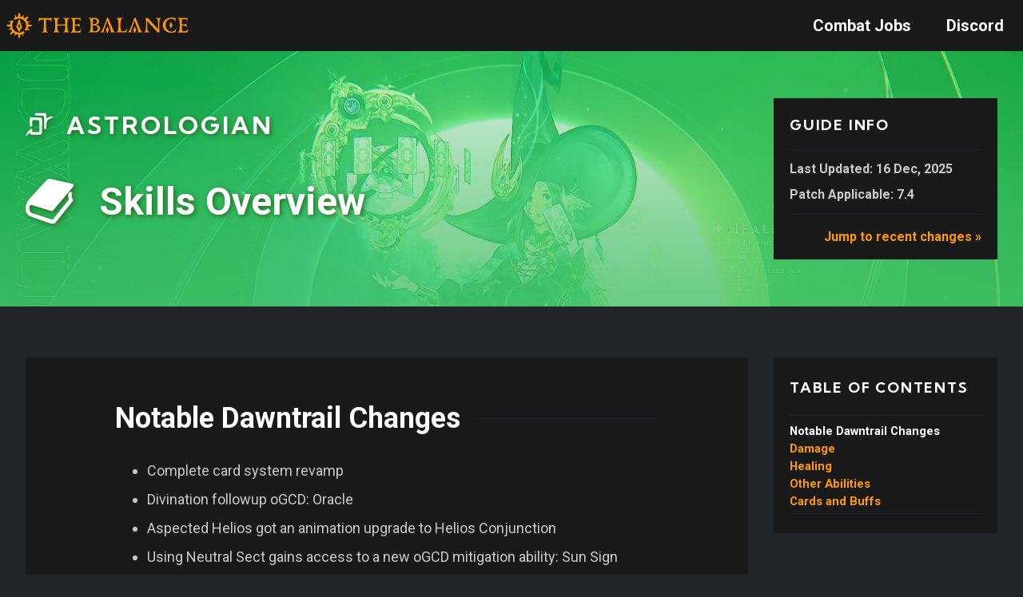

--- FILE ---
content_type: text/html; charset=utf-8
request_url: https://www.thebalanceffxiv.com/jobs/healers/astrologian/skills-overview/
body_size: 8959
content:
<!doctype html><html lang=en><head><script id=MathJax-script async src=https://cdn.jsdelivr.net/npm/mathjax@3/es5/tex-chtml.js></script><script>MathJax={tex:{displayMath:[["\\[","\\]"],["$$","$$"]],inlineMath:[["\\(","\\)"]]}}</script><meta http-equiv=Content-Type content="text/html" charset=UTF-8><meta http-equiv=X-UA-Compatible content="IE=edge,chrome=1"><meta name=viewport content="width=device-width,initial-scale=1"><link rel="shortcut icon" type=image/ico href=/favicon.ico><link rel="shortcut icon" sizes=192x192 href=/android-chrome-192x192.png><link rel="shortcut icon" sizes=512x512 href=/android-chrome-512x512.png><link rel=apple-touch-icon href=/apple-touch-icon.png><link rel=apple-touch-icon sizes=180x180 href=/apple-touch-icon.png><link rel=icon type=image/png sizes=32x32 href=/favicon-32x32.png><link rel=icon type=image/png sizes=16x16 href=/favicon-16x16.png><meta itemprop=name content="Skills Overview"><meta itemprop=description content="Notable Dawntrail Changes Complete card system revamp Divination followup oGCD: Oracle Aspected Helios got an animation upgrade to Helios Conjunction Using Neutral Sect gains access to a new oGCD mitigation ability: Sun Sign Damage GCDs Fall Malefic
Single target damage (250), 1.5 cast time. Cast this when you don’t need to do anything else. Can weave one oGCD after this. Gravity II
AoE damage in a 5y radius around your target (140 potency), 1.5s cast time. In dungeons, apply Combust while running and spam gravity when the tank stops. Gravity II is a gain on two targets over Fall Malefic. Can weave one oGCD after this."><meta itemprop=datePublished content="2025-12-16T10:28:29+00:00"><meta itemprop=dateModified content="2025-12-16T10:28:29+00:00"><meta itemprop=wordCount content="1862"><meta property="og:url" content="https://www.thebalanceffxiv.com/jobs/healers/astrologian/skills-overview/"><meta property="og:site_name" content="Balance Guides"><meta property="og:title" content="Skills Overview"><meta property="og:description" content="Notable Dawntrail Changes Complete card system revamp Divination followup oGCD: Oracle Aspected Helios got an animation upgrade to Helios Conjunction Using Neutral Sect gains access to a new oGCD mitigation ability: Sun Sign Damage GCDs Fall Malefic
Single target damage (250), 1.5 cast time. Cast this when you don’t need to do anything else. Can weave one oGCD after this. Gravity II
AoE damage in a 5y radius around your target (140 potency), 1.5s cast time. In dungeons, apply Combust while running and spam gravity when the tank stops. Gravity II is a gain on two targets over Fall Malefic. Can weave one oGCD after this."><meta property="og:locale" content="en_us"><meta property="og:type" content="article"><meta property="article:section" content="jobs"><meta property="article:published_time" content="2025-12-16T10:28:29+00:00"><meta property="article:modified_time" content="2025-12-16T10:28:29+00:00"><link rel=manifest href=/site.webmanifest><link rel=mask-icon href=/safari-pinned-tab.svg color=#ff9900><meta name=msapplication-TileColor content="#ffffff"><meta name=theme-color content="#ffffff"><title>Balance Guides | Skills Overview</title><link rel=preconnect href=https://fonts.googleapis.com><link rel=preconnect href=https://fonts.gstatic.com crossorigin><link href="https://fonts.googleapis.com/css2?family=Kumbh+Sans:wght@100;700&family=Roboto:ital,wght@0,100;0,300;0,400;0,500;0,700;1,100;1,300;1,400;1,500;1,700&display=swap" rel=stylesheet><script src=https://cdn.jsdelivr.net/npm/htmx.org@2.0.8/dist/htmx.min.js integrity=sha384-/TgkGk7p307TH7EXJDuUlgG3Ce1UVolAOFopFekQkkXihi5u/6OCvVKyz1W+idaz crossorigin=anonymous></script><script src=https://cdn.jsdelivr.net/npm/htmx-ext-preload@2.1.2 integrity=sha384-PRIcY6hH1Y5784C76/Y8SqLyTanY9rnI3B8F3+hKZFNED55hsEqMJyqWhp95lgfk crossorigin=anonymous></script><link rel=stylesheet href="/css/main.min.cc60c7cb003c9483997edf8e4ed72d21554425b30d973e8d4bcca141973693d7.css" integrity="sha256-zGDHywA8lIOZft+OTtctIVVEJbMNlz6NS8yhQZc2k9c="><script type=text/javascript src=/js/modal.js></script><script type=text/javascript src=/js/tableOfContents.js defer></script><script type=text/javascript src=/js/externalLinks.js defer></script><script type=text/javascript src=/js/handle404.js defer></script></head><body hx-boost=true hx-swap=transition:true><nav class="fixed w-full lg:relative bg-card-light z-50" hx-ext=preload preload=mouseover><div class="responsive-container lg:px-2"><div class="flex justify-between"><div class="flex space-x-7"><div><a href=/ class="flex items-center py-4"><div class="flex flex-row items-center"><img src=/theme-assets/the_balance_icon.svg class="mr-2 h-5 lg:h-8" alt="The Balance Icon">
<img src=/theme-assets/the_balance.svg class="h-3 lg:h-5" alt="The Balance"></div></a></div></div><div class="hidden lg:flex items-center space-x-3 my-4 right-dropdown"><ul class=nav-item><li class="block transition-all duration-75 relative"><a href=/ class="py-2 px-4 font-semibold text-xl text-white hover:text-link-orange border-b-2 border-link-orange border-opacity-0 hover:border-opacity-100" title>Combat Jobs</a><ul class="nav-dropdown py-2"><li><div class="flex items-start bg-card-light py-6"><div class=mx-6><a href=/jobs/casters/ class="text-link-orange font-bold tracking-wide block mb-2">Casters</a>
<a href=/jobs/casters/black-mage/ class="block font-semibold hover:text-link-orange mb-1">Black Mage
</a><a href=/jobs/casters/pictomancer/ class="block font-semibold hover:text-link-orange mb-1">Pictomancer
</a><a href=/jobs/casters/red-mage/ class="block font-semibold hover:text-link-orange mb-1">Red Mage
</a><a href=/jobs/casters/summoner/ class="block font-semibold hover:text-link-orange mb-1">Summoner</a></div><div class=mx-6><a href=/jobs/healers/ class="text-link-orange font-bold tracking-wide block mb-2">Healers</a>
<a href=/jobs/healers/astrologian/ class="block font-semibold hover:text-link-orange mb-1">Astrologian
</a><a href=/jobs/healers/sage/ class="block font-semibold hover:text-link-orange mb-1">Sage
</a><a href=/jobs/healers/scholar/ class="block font-semibold hover:text-link-orange mb-1">Scholar
</a><a href=/jobs/healers/white-mage/ class="block font-semibold hover:text-link-orange mb-1">White Mage</a></div><div class=mx-6><a href=/jobs/melee/ class="text-link-orange font-bold tracking-wide block mb-2">Melee</a>
<a href=/jobs/melee/dragoon/ class="block font-semibold hover:text-link-orange mb-1">Dragoon
</a><a href=/jobs/melee/monk/ class="block font-semibold hover:text-link-orange mb-1">Monk
</a><a href=/jobs/melee/ninja/ class="block font-semibold hover:text-link-orange mb-1">Ninja
</a><a href=/jobs/melee/reaper/ class="block font-semibold hover:text-link-orange mb-1">Reaper
</a><a href=/jobs/melee/samurai/ class="block font-semibold hover:text-link-orange mb-1">Samurai
</a><a href=/jobs/melee/viper/ class="block font-semibold hover:text-link-orange mb-1">Viper</a></div><div class=mx-6><a href=/jobs/ranged/ class="text-link-orange font-bold tracking-wide block mb-2">Ranged</a>
<a href=/jobs/ranged/bard/ class="block font-semibold hover:text-link-orange mb-1">Bard
</a><a href=/jobs/ranged/dancer/ class="block font-semibold hover:text-link-orange mb-1">Dancer
</a><a href=/jobs/ranged/machinist/ class="block font-semibold hover:text-link-orange mb-1">Machinist</a></div><div class=mx-6><a href=/jobs/tanks/ class="text-link-orange font-bold tracking-wide block mb-2">Tanks</a>
<a href=/jobs/tanks/dark-knight/ class="block font-semibold hover:text-link-orange mb-1">Dark Knight
</a><a href=/jobs/tanks/gunbreaker/ class="block font-semibold hover:text-link-orange mb-1">Gunbreaker
</a><a href=/jobs/tanks/paladin/ class="block font-semibold hover:text-link-orange mb-1">Paladin
</a><a href=/jobs/tanks/warrior/ class="block font-semibold hover:text-link-orange mb-1">Warrior</a></div></div></li></ul></li></ul><ul class=nav-item><li class="block transition-all duration-75 relative"><a href=https://discord.gg/thebalanceffxiv class="py-2 px-4 font-semibold text-xl text-white hover:text-link-orange border-b-2 border-link-orange border-opacity-0 hover:border-opacity-100" title>Discord</a></li></ul></div><div class="lg:hidden flex items-center"><button class="outline-none mobile-menu-button">
<svg class="w-6 text-link-orange hover:opacity-75" x-show="!showMenu" fill="none" stroke-linecap="round" stroke-linejoin="round" stroke-width="2" viewBox="0 0 24 24" stroke="currentColor"><path d="M4 6h16M4 12h16M4 18h16"/></svg></button></div></div></div><div class="hidden responsive-container mobile-menu"><ul><li class="flex flex-wrap"><a href=/ class="w-11/12 block text-lg py-3 text-white font-semibold" title>Combat Jobs</a><div class="chevron w-1/12 flex justify-end items-center text-right py-2 lg:hidden"></div><ul class="hidden lg:hidden nav-dropdown py-2 w-full"><li><div class="flex flex-wrap flex-row items-start bg-card-light"><div class="w-1/2 sm:w-1/3 lg:w-auto mb-4"><a href=/jobs/casters/ class="text-link-orange font-bold tracking-wide block mb-2 text-base">Casters</a>
<a href=/jobs/casters/black-mage/ class="block text-white hover:text-link-orange mb-1 text-base">Black Mage
</a><a href=/jobs/casters/pictomancer/ class="block text-white hover:text-link-orange mb-1 text-base">Pictomancer
</a><a href=/jobs/casters/red-mage/ class="block text-white hover:text-link-orange mb-1 text-base">Red Mage
</a><a href=/jobs/casters/summoner/ class="block text-white hover:text-link-orange mb-1 text-base">Summoner</a></div><div class="w-1/2 sm:w-1/3 lg:w-auto mb-4"><a href=/jobs/healers/ class="text-link-orange font-bold tracking-wide block mb-2 text-base">Healers</a>
<a href=/jobs/healers/astrologian/ class="block text-white hover:text-link-orange mb-1 text-base">Astrologian
</a><a href=/jobs/healers/sage/ class="block text-white hover:text-link-orange mb-1 text-base">Sage
</a><a href=/jobs/healers/scholar/ class="block text-white hover:text-link-orange mb-1 text-base">Scholar
</a><a href=/jobs/healers/white-mage/ class="block text-white hover:text-link-orange mb-1 text-base">White Mage</a></div><div class="w-1/2 sm:w-1/3 lg:w-auto mb-4"><a href=/jobs/melee/ class="text-link-orange font-bold tracking-wide block mb-2 text-base">Melee</a>
<a href=/jobs/melee/dragoon/ class="block text-white hover:text-link-orange mb-1 text-base">Dragoon
</a><a href=/jobs/melee/monk/ class="block text-white hover:text-link-orange mb-1 text-base">Monk
</a><a href=/jobs/melee/ninja/ class="block text-white hover:text-link-orange mb-1 text-base">Ninja
</a><a href=/jobs/melee/reaper/ class="block text-white hover:text-link-orange mb-1 text-base">Reaper
</a><a href=/jobs/melee/samurai/ class="block text-white hover:text-link-orange mb-1 text-base">Samurai
</a><a href=/jobs/melee/viper/ class="block text-white hover:text-link-orange mb-1 text-base">Viper</a></div><div class="w-1/2 sm:w-1/3 lg:w-auto mb-4"><a href=/jobs/ranged/ class="text-link-orange font-bold tracking-wide block mb-2 text-base">Ranged</a>
<a href=/jobs/ranged/bard/ class="block text-white hover:text-link-orange mb-1 text-base">Bard
</a><a href=/jobs/ranged/dancer/ class="block text-white hover:text-link-orange mb-1 text-base">Dancer
</a><a href=/jobs/ranged/machinist/ class="block text-white hover:text-link-orange mb-1 text-base">Machinist</a></div><div class="w-1/2 sm:w-1/3 lg:w-auto mb-4"><a href=/jobs/tanks/ class="text-link-orange font-bold tracking-wide block mb-2 text-base">Tanks</a>
<a href=/jobs/tanks/dark-knight/ class="block text-white hover:text-link-orange mb-1 text-base">Dark Knight
</a><a href=/jobs/tanks/gunbreaker/ class="block text-white hover:text-link-orange mb-1 text-base">Gunbreaker
</a><a href=/jobs/tanks/paladin/ class="block text-white hover:text-link-orange mb-1 text-base">Paladin
</a><a href=/jobs/tanks/warrior/ class="block text-white hover:text-link-orange mb-1 text-base">Warrior</a></div></div></li></ul></li><li class="flex flex-wrap"><a href=https://discord.gg/thebalanceffxiv class="w-11/12 block text-lg py-3 text-white font-semibold" title>Discord</a></li></ul></div></nav><div class="mt-8 lg:mt-0 block"></div><div id=content class=z-20><div class="space-y-8 sm:space-y-16"><div class="h-104 lg:h-96 xl:h-80 bg-no-repeat bg-cover" style=background-image:url(/theme-assets/jobs/healers/astrologian/astrologian_background.png)><div class="responsive-container z-10 relative flex md:items-center h-full mt-4 lg:mt-0"><div class="grid grid-cols-12 lg:gap-8 w-full items-center mt-6 md:mt-0"><div class="col-span-12 lg:col-span-9 text-white container h-full flex flex-wrap content-center lg:content-evenly md:mb-3"><div class="flex items-center mb-7 w-full"><a href=https://www.thebalanceffxiv.com/jobs/healers/astrologian/ class="flex flex-row items-center"><img class="job-icon-sm mr-4 filter drop-shadow-lg-healers" src=/theme-assets/jobs/healers/astrologian/astrologian.svg><div class="!text-3xl card-title filter drop-shadow-lg-healers">Astrologian</div></a></div><div><div class="flex items-center md:mb-4"><img class="job-icon-header inline mr-4 xl:mr-8 filter drop-shadow-lg-healers" src=/theme-assets/book.svg><div class="font-bold filter drop-shadow-lg-healers text-3xl md:text-4xl lg:text-5xl md:text-nowrap">Skills Overview</div></div></div></div><div class=guide-info-container><div class="card-title pt-5 pb-4">Guide Info</div><div class="py-3 space-y-2 text-gray-light font-bold"><div>Last Updated: 16 Dec, 2025</div><div>Patch Applicable: 7.4</div></div><div class="py-4 text-right"><a href=# class=link>Jump to recent changes »</a></div></div></div></div></div><div class="container mx-auto lg:px-8"><div class="md:grid grid-cols-12 items-start gap-8 w-full"><div class="mx-4 sm:mx-0 table-of-contents-container max-h-screen overflow-y-auto"><div class="card-title pt-4 lg:pt-6 pb-2 lg:pb-5 flex justify-between items-center"><span>Table of Contents</span>
<button id=toc-toggle class="lg:hidden text-white hover:text-gray-300 transition-colors focus:outline-none focus:ring-2 focus:ring-white focus:ring-opacity-50 rounded">
<svg id="toc-expand" class="w-5 h-5" fill="none" stroke="currentColor" viewBox="0 0 24 24"><path stroke-linecap="round" stroke-linejoin="round" stroke-width="2" d="M19 9l-7 7-7-7"/></svg>
<svg id="toc-collapse" class="w-5 h-5 hidden" fill="none" stroke="currentColor" viewBox="0 0 24 24"><path stroke-linecap="round" stroke-linejoin="round" stroke-width="2" d="M5 15l7-7 7 7"/></svg></button></div><div class="nested-link font-bold pb-1 pt-2 mb-2 lg:mb-0" id=toc-content><nav id=TableOfContents><ul><li><a href=#notable-dawntrail-changes><strong>Notable Dawntrail Changes</strong></a></li><li><a href=#damage><strong>Damage</strong></a><ul><li><a href=#gcds><strong>GCDs</strong></a></li></ul></li><li><a href=#healing>Healing</a><ul><li><a href=#gcds-1>GCDs</a></li><li><a href=#ogcds>oGCDs</a></li></ul></li><li><a href=#other-abilities>Other Abilities</a></li><li><a href=#cards-and-buffs>Cards and Buffs</a></li></ul></nav></div><div class="hidden lg:block">&nbsp;</div></div><div class=job-guides-container><div class="markdown max-w-none"><h1 id=notable-dawntrail-changes><strong>Notable Dawntrail Changes</strong></h1><ul><li>Complete card system revamp</li><li>Divination followup oGCD: Oracle</li><li>Aspected Helios got an animation upgrade to Helios Conjunction</li><li>Using Neutral Sect gains access to a new oGCD mitigation ability: Sun Sign</li></ul><h1 id=damage><strong>Damage</strong></h1><h2 id=gcds><strong>GCDs</strong></h2><p><div class=md__image><img src=/img/jobs/ast/003559_hr1.png onclick=openModal(this) alt></div></p><p><strong>Fall Malefic</strong></p><ul><li>Single target damage (250), 1.5 cast time.</li><li>Cast this when you don&rsquo;t need to do anything else.</li><li>Can weave one oGCD after this.</li></ul><p><div class=md__image><img src=/img/jobs/ast/003560_hr1.png onclick=openModal(this) alt></div></p><p><strong>Gravity II</strong></p><ul><li>AoE damage in a 5y radius around your target (140 potency), 1.5s cast time.</li><li>In dungeons, apply Combust while running and spam gravity when the tank stops.</li><li>Gravity II is a gain on two targets over Fall Malefic.</li><li>Can weave one oGCD after this.</li></ul><p><div class=md__image><img src=/img/jobs/ast/003554_hr1.png onclick=openModal(this) alt></div></p><p><strong>Combust III</strong></p><ul><li><p>Single target DoT (10 ticks of 55 potency), instant cast. Total potency: 550.</p></li><li><p>In dungeons, apply Combust while running and use Gravity when the tank stops.</p></li><li><p>If Optimizing:</p><ul><li>Refreshing Combust early can be a gain if you know your kill/phase time and you know you will lose ticks anyway.</li><li>Combust is a gain on Fall Malefic after five ticks.</li></ul></li></ul><h1 id=healing>Healing</h1><h2 id=gcds-1>GCDs</h2><p><div class=md__image><img src=/img/jobs/ast/benefic.png onclick=openModal(this) alt></div></p><p><strong>Benefic</strong></p><ul><li>Single target heal (500p), 1.5s cast time.</li><li>Once you have Benefic II, Benefic is only used when you&rsquo;re out of mana and it&rsquo;s your only available heal.</li><li>Can weave one oGCD after this.</li></ul><p><div class=md__image><img src=/img/jobs/ast/benefic-2.png onclick=openModal(this) alt></div></p><p><strong>Benefic II</strong></p><ul><li>Single target heal (800p), 1.5s cast time.</li><li>Use in niche scenarios where you need a single target heal, every other single target heal is on cooldown, and it&rsquo;s too late to use Aspected Benefic.</li><li>Can weave one oGCD after this.</li></ul><p><div class=md__image><img src=/img/jobs/ast/a.benefic.png onclick=openModal(this) alt></div></p><p><strong>Aspected Benefic</strong></p><ul><li>Single target heal (250p) + regen (five ticks of 250p), instant cast. Total heal potency: 1,500p.</li><li>Use it on allies who are taking sustained single target damage, most commonly autos on tanks.</li><li>Aspected Benefic has substantially higher total potency than Benefic II if you don&rsquo;t need immediate healing.</li></ul><p><div class=md__image><img src=/img/jobs/ast/helios.png onclick=openModal(this) alt></div></p><p><strong>Helios</strong></p><ul><li>AoE Healing in a 20y radius around you (400p), 1.5s cast time</li><li>Use in niche scenarios where you need extra AoE healing, can&rsquo;t wait for a tick of Aspected Helios and you have no oGCDs.</li><li>Can weave one oGCD after this.</li></ul><p><div class=md__image><img src=/img/jobs/ast/003567_hr1.png onclick=openModal(this) alt></div></p><p><strong>Helios Conjunction</strong></p><ul><li>AoE Healing in a 20y radius around you (250p) + regen (five ticks of 150p), 1.5s cast time. Total healing: 1000p</li><li>Use in scenarios where you need an AoE GCD heals, use this over Helios as it becomes neutral to Healios with one regen tick and a heal gain with at least two ticks.</li><li>Can weave one oGCD after this.</li></ul><p><div class=md__image><img src=/img/jobs/ast/macro.png onclick=openModal(this) alt></div></p><p><strong>Macrocosmos 3m CD</strong></p><ul><li>AoE damage in a 20y radius around you (250p for first target, 40% less for all remaining targets), instant cast GCD.</li><li>Macrocosmos is damage neutral in one target.</li><li>Gives party members a buff in a 20y radius around you (15s duration).</li><li>50% of damage taken is compiled on each player separately.</li><li>Damage done to shields, pure invulnerability and Superbolide does not count toward the compiled damage, but overkill damage does count.</li><li>Can be activated manually, but will automatically activate at the end of the buff duration.</li><li>When you manually activate it, you will only activate for allies within 20y radius around you.</li><li>When activated anyone with the buff will heal for 50% of the damage they have taken over its duration and an additional 200p.</li><li>Can be used for movement if you do not need it for healing in the next three minutes.</li><li>Uses a weave window when manually activating the healing effect.</li></ul><h2 id=ogcds>oGCDs</h2><p><div class=md__image><img src=/img/jobs/ast/dignity.png onclick=openModal(this) alt></div></p><p><strong>Essential Dignity 40s CD</strong></p><ul><li>Single target heal (400p)</li><li>Healing potency increases the lower the target&rsquo;s HP gets, capping out at 900p when target HP reaches 30%.</li><li>Has two charges.</li><li>Use as your primary tank upkeep or to help heal a non-tank if they get lower than everyone else.</li></ul><p><div class=md__image><img src=/img/jobs/ast/intersect.png onclick=openModal(this) alt></div></p><p><strong>Celestial Intersection 30s CD</strong></p><ul><li>Single target heal(200p) + Shield (400p)</li><li>Has two charges</li><li>Use it as your primary tank upkeep tool, always keeping at least one on cooldown. Can also be used on a non-tank to help them deal with incoming damage if needed.</li></ul><p><div class=md__image><img src=/img/jobs/ast/exaltation.png onclick=openModal(this) alt></div></p><p><strong>Exaltation 60s CD</strong></p><ul><li>Mitigation (10%) + Single target heal (500p, delayed)</li><li>Mitigation lasts eight seconds, after the eight seconds, Exaltation heals the target for 500p.</li><li>Use as a tank buster cool-down assistance, can also be used to deal with heavy auto attacks if no tank busters are coming up during its cooldown. Best case scenario is to use it as both.</li></ul><p><div class=md__image><img src=/img/jobs/ast/opposition.png onclick=openModal(this) alt></div></p><p><strong>Celestial Opposition 60s CD</strong></p><ul><li>AoE heal (200p) + Regen (five ticks of 100p) in a radius of 20y around you</li><li>Total heal potency: 700p</li><li>Celestial Opposition has a strong heal on a short cooldown, make sure to utilize this ability often.</li></ul><p><div class=md__image><img src=/img/jobs/ast/collective-uncon.png onclick=openModal(this) alt></div></p><p><strong>Collective Unconscious 60s CD</strong></p><ul><li>AoE Mitigation in an 30y radius around you</li><li>AoE regen in a 8y radius around you</li><li>Regen (five ticks of 100p) and mitigation (10%)</li><li>Total heal potency: 500p if not held</li><li>Use as a group mitigation and regen</li><li>If you use CU and cancel it instantly, you&rsquo;ll have ten seconds of mitigation</li><li>Holding CU will refresh the mitigaiton buff every server tick three seconds a part from each other</li><li>Do not hold Collective Unconscious during most uptime scenarios</li></ul><p><div class=md__image><img src=/img/jobs/ast/star.png onclick=openModal(this) alt></div></p><p><strong>Earthly Star 60s CD</strong></p><ul><li>Places a large 20y ground AoE (20s duration).</li><li>Heals party members and damages enemies inside AoE.</li><li>Initial heal (540p), and damage (205p) when manually activated.</li><li>After ten seconds, upgrades to Giant Dominance.</li><li>After being upgraded heals (720p) and damages (310p) when manually activated or when the duration ends.</li><li>Uses a weave window when manually activating it.</li><li>Try to use this as close to on cooldown as possible while getting the benefit of its healing.</li></ul><p><div class=md__image><img src=/img/jobs/ast/horoscope.png onclick=openModal(this) alt></div></p><p><strong>Horoscope 60s CD</strong></p><ul><li>Gives party members a buff in a 30y radius around you (10s duration).</li><li>Heals party members when activated (200p).</li><li>Aspected Helios or Helios upgrades Horoscope into Horoscope Helios refreshes the duration to 30, and heal (400p).</li><li>Uses a weave window manually activating it.</li><li>Can be activated manually, but will automatically activate at the end of the buff duration.</li><li>When you manual activate it, it will only heal allies within 20y radius around you.</li><li>Targets who missed the manual activation will be healed when the buff expires.</li><li>Use to help keep up the party or if you need heals after a GCD heal.</li><li>Both buffed and unbuffed Horoscope can be reasonable to use, depending on how much healing is needed.</li></ul><p><div class=md__image><img src=/img/jobs/ast/003566_hr1.png onclick=openModal(this) alt></div>Oracle</p><ul><li>Can be used under the effect of divining, granted when activating divination</li><li>AoE Damage, dealing 860p to your primary target and 430p to targets in a 5y radius around your primary target. oGCD</li><li>Divining duration 30s</li><li>Always use this under divination buff</li></ul><h1 id=other-abilities>Other Abilities</h1><p><div class=md__image><img src=/img/jobs/ast/synastry.png onclick=openModal(this) alt></div></p><p><strong>Synastry &ndash; Two Minute Cooldown</strong></p><ul><li>Applies a buff to the target.</li><li>Aspected Benefic, Benefic and Benefic II heal will heal the buff target for 40% of the heal.</li><li>Healing the buffed target will heal them twice.</li><li>Only the up front heal of Aspected Benefic gets the additional 40%, the regen does not.</li><li>Synastry is useful if you are going to single target heal your target. It can also be used to split heal between the buffed target and another target.
*Synastry is good for healing Dark Knight&rsquo;s Walking Dead and Gunbreaker&rsquo;s Superbolide.</li></ul><p><div class=md__image><img src=/img/jobs/ast/lightspeed.png onclick=openModal(this) alt></div></p><p><strong>Lightspeed 60s CD(2 charges)</strong></p><ul><li>Reduces cast times by 2.5 seconds.</li><li>While Light speed makes your cast time instant, it isn&rsquo;t a DPS gain you don&rsquo;t cast more spells outside of the last Malefic before a fight ends.</li><li>Always try to keep one charge for your 2 minute burst.</li></ul><p><div class=md__image><img src=/img/jobs/ast/neutral.png onclick=openModal(this) alt></div></p><p><strong>Neutral Sect 120s CD</strong></p><ul><li>Increases healing magic potency (GCD heals) by 20%.</li><li>Aspected Helios gains shields (125% of heal strength), and increased healing AoE heal (300p) + regen (five ticks of 180p) .</li><li>Aspected Benefic gains shield (250% of heal strength), and single target heal (300p) + regen (five ticks of 300p)</li><li>If you will be using Aspected Helios or Aspected Benefic and you don&rsquo;t need Neutral Sect in two minutes this should be activated before.</li><li>Neutral Sect is extremely strong, use this if you&rsquo;re planning on GCD healing.</li></ul><p><div class=md__image><img src=/img/jobs/ast/003109_hr1.png onclick=openModal(this) alt></div></p><p><strong>Sun Sign</strong></p><ul><li>Gain Suntouched when using Neutral Sect</li><li>Suntouched duration 30s</li><li>Aoe Mitigation(10%) in a 30y Radius around you</li><li>Can be used with neutral sect to power through a mechanic or used within 30s to help cover more damage</li></ul><p><div class=md__image><img src=/img/jobs/ast/ascend.png onclick=openModal(this) alt></div></p><p><strong>Ascend</strong></p><ul><li>8s cast time.</li><li>Revives a dead player.</li><li>Use with Swiftcast if available.</li></ul><p><div class=md__image><img src=/img/jobs/ast/repose.png onclick=openModal(this) alt></div></p><p><strong>Repose</strong></p><ul><li>2.5s cast time.</li><li>Puts an enemy to sleep.</li><li>Do not use: Most enemies are immune and sleeping enemies wake up when damaged.</li></ul><p><div class=md__image><img src=/img/jobs/ast/esuna.png onclick=openModal(this) alt></div></p><p><strong>Esuna</strong></p><ul><li>1s cast time</li><li>Removes cleansable debuffs (debuffs with a white bar above them).</li><li>Use to remove lethal debuffs (e.g. Doom, Throttle).</li><li>Most other debuffs can be ignored.</li><li>Can weave one oGCD.</li></ul><p><div class=md__image><img src=/img/jobs/ast/lucid.png onclick=openModal(this) alt></div></p><p><strong>Lucid Dreaming 60s CD</strong></p><ul><li>Recovers MP over time (3850 MP over 21s).</li><li>Use when below 8000 MP.</li></ul><p><div class=md__image><img src=/img/jobs/ast/swiftcast.png onclick=openModal(this) alt></div></p><p><strong>Swiftcast 60s CD</strong></p><ul><li>Makes your next GCD spell instant cast.</li><li>The buff is not consumed when using instant cast GCDs.</li><li>If desired, save Swiftcast for reviving a dead player with Ascend.</li></ul><p><div class=md__image><img src=/img/jobs/ast/surecast.png onclick=openModal(this) alt></div></p><p><strong>Surecast 120s CD</strong></p><ul><li>Prevents most knockback and draw-in effects and prevents spells from being interrupted.</li><li>Use to avoid knockbacks.</li></ul><p><div class=md__image><img src=/img/jobs/ast/rescue.png onclick=openModal(this) alt></div></p><p><strong>Rescue 120s CD</strong></p><ul><li>Pulls a target party member to your location.</li><li>Does not work if the target has certain debuffs, like Bind, or if the target is using Surecast/Arm’s Length.</li><li>Uses a weave window.</li><li>Use this to save a party member from failing mechanics.</li><li>You can Rescue someone who used LB3 to move them into a safe spot; however it doesn&rsquo;t allow them to move or act sooner.</li></ul><h1 id=cards-and-buffs>Cards and Buffs</h1><p><div class=md__image><img src=/img/jobs/ast/003564_hr1.png onclick=openModal(this) alt></div></p><p>Astral/Umbral Draw 55s CD</p><ul><li>Recovers 2000 MP</li><li>Astral Draw will draw Balance, Arrow, The Spire, and Lord of Crowns</li><li>Umbral Draws will draw The Spear, The Bole, The Ewer, and Lady of Crowns</li><li>In standard fights you hold your astral draws and use them during your div windows</li></ul><p><div class=md__image><img src=/img/jobs/ast/003116_hr1.png onclick=openModal(this) alt></div></p><p>Play 1</p><ul><li>The Balance increase melee DPS or tank damage by 6%</li><li>The Spear increase ranged DPS or healer damage by 6%</li><li>Use in divination windows in standard fights</li></ul><p><div class=md__image><img src=/img/jobs/ast/003117_hr1.png onclick=openModal(this) alt></div></p><p>Play 2</p><ul><li>The Arrow increases HP recovery via healing actions for a party member or self by 10%</li><li>The Bole reduces damage taken by a party member by 10%</li><li>Arrow works on oGCD and GCD healing actions</li><li>Bole is helpful for additional support in tank busters or to give to a party member that isn&rsquo;t quite full but doesn&rsquo;t need targeted healing yet</li><li>Arrow is helpful for topping someone up</li></ul><p><div class=md__image><img src=/img/jobs/ast/003118_hr1.png onclick=openModal(this) alt></div>Play 3</p><ul><li>The Spire creates a 400p barrier around self or targeted party member</li><li>The Ewer grants regen (five ticks of 200p, a total of 1,000p)</li><li>Spire is great to intercept incoming damage while Ewer is great for healing that damage up.</li></ul><p><div class=md__image><img src=/img/jobs/ast/003119_hr1.png onclick=openModal(this) alt></div>Minor Arcana</p><ul><li>Lord of Crown 400p to all nearby enemies</li><li>Lady of Crowns heals 400p to self and nearby allies</li><li>Lord of Crowns should be placed into every divination window in standard fights</li><li>Lady of Crowns is a great aoe heal use it in place of gcd healing when needed</li></ul><p><div class=md__image><img src=/img/jobs/ast/divination.png onclick=openModal(this) alt></div></p><p><strong>Divination 120s CD</strong></p><ul><li>Raid Buff: Increases the damage of allies within 30y by 6%.</li><li>Uses a weave window.</li><li>Stacks multiplicatively with other damage buffs.</li><li>In raid boss fights this is used during the third GCD in your opener and on cooldown throughout the fight. Only delay its usage if your group is coordinating raid buffs.</li><li>In dungeons use on trash and bosses do not save it unless trash will die very soon.</li></ul></div></div></div></div><div class="responsive-container pt-8 lg:pt-0"><div class="tabbed md:pt-8"><input type=radio id=tab-Authors name=css-tabs checked>
<input type=radio id=tab-Contributors name=css-tabs>
<input type=radio id=tab-Changelog name=css-tabs><ul class="tabs desktop"><li class="tab desktop"><label for=tab-Authors>Authors</label></li><li class="tab desktop"><label for=tab-Contributors>Contributors</label></li><li class="tab desktop"><label for=tab-Changelog>Changelog</label></li></ul><ul class="tabs meta-tabs"><li class="tab meta-tab"><label for=tab-Authors>Authors</label><div class="tab-content meta-content"><div class="card-title mb-5">Have any questions?</div><a href=https://discord.gg/thebalanceffxiv><div class="flex flex-col md:flex-row items-left md:items-center mb-9"><img class="mr-4 mb-2" src=/theme-assets/the_balance.png><div class="flex items-center"><img class=mr-2 src=/theme-assets/orange_discord_no_text.png>
<span class=text-link-orange>discord.gg/thebalanceffxiv</span></div></a></div><div class="card-title mb-5">Authors</div><div class="flex flex-row flex-wrap xl:flex-nowrap xl:gap-12 w-full"><div class="w-1/2 pb-8 md:w-1/4 lg:w-1/6 xl:w-full"><div class="mx-auto w-24 h-24 rounded-full bg-black overflow-hidden mb-3"><img class="w-full h-full object-cover" src=/img/profile/untitled10_20230503112138.png></div><div class="text-center text-gray-light">ShyShy</div><div class="text-center text-gray-light flex flex-nowrap items-center justify-center"><img class="w-4 mr-4" src=/theme-assets/icons/discord_logo_white.svg>
shyshy</div></div><div class="w-1/2 pb-8 md:w-1/4 lg:w-1/6 xl:w-full"><div class="mx-auto w-24 h-24 rounded-full bg-black overflow-hidden mb-3"><img class="w-full h-full object-cover" src=/img/profile/ahri_128x128.png></div><div class="text-center text-gray-light">Ahri'qi Sxuim'vre</div><div class="text-center text-gray-light flex flex-nowrap items-center justify-center"><img class="w-4 mr-4" src=/theme-assets/icons/discord_logo_white.svg>
Ahri#8417</div></div></div></div></li><li class="tab meta-tab"><label for=tab-Contributors>Contributors</label><div class="tab-content meta-content"></div></li><li class="tab meta-tab"><label for=tab-Changelog>Changelog</label><div class="tab-content meta-content"><div>26 Oct, 2021</div><div>Article created.</div></div><div class="tab-content meta-content"><div>11 Mar, 2022</div><div>Updated for Endwalker</div></div><div class="tab-content meta-content"><div>13 Sep, 2022</div><div>Updated Redraw section</div></div><div class="tab-content meta-content"><div>16 Dec, 2025</div><div>updated for 7.4</div></div></li></ul></div></div></div></div><footer class=footer><div id=footer--main class="responsive-container mt-16"><img src=/theme-assets/the_balance.png><div class="flex flex-wrap md:flex-row lg:flex-nowrap mt-16"><div id=footer-column--jobs class="flex flex-col w-1/2 sm:w-1/3"><h3 class=footer-header>Combat Jobs</h3><ul class=footer-list><li><a href=/jobs/casters/>Casters</a></li><li><a href=/jobs/healers/>Healers</a></li><li><a href=/jobs/melee/>Melee</a></li><li><a href=/jobs/ranged/>Ranged</a></li><li><a href=/jobs/tanks/>Tanks</a></li></ul></div><div id=footer-column-- class="flex flex-col w-1/2 sm:w-1/3"><h3 class=footer-header></h3></div><div class=flex-auto><h3 class=footer-header>Info</h3><ul class=footer-list><li><a href=/pages/credits/>Credits</a></li></ul></div></div><div class="py-5 footer-copyright">© SQUARE ENIX CO., LTD. All Rights Reserved | FINAL FANTASY is a registered trademark of Square Enix Holdings Co., Ltd. | All content © their respective authors | The Balance is a non-profit community-owned website.</div></div></footer><script type=text/javascript src=/js/header.js defer></script><script type=text/javascript src=/js/nav.js defer></script><dialog id=myModal class="modal z-50" closedby=any><form method=dialog><button class=modal-close type=submit>close</button><div class=modal-content><button style=display:contents type=submit>
<img class=modal-pic id=modalPic style=max-width:100%;max-height:80vh;margin:auto></button></div></form></dialog></body></html>

--- FILE ---
content_type: text/css; charset=utf-8
request_url: https://www.thebalanceffxiv.com/css/main.min.cc60c7cb003c9483997edf8e4ed72d21554425b30d973e8d4bcca141973693d7.css
body_size: 7965
content:
*,::before,::after{--tw-border-spacing-x:0;--tw-border-spacing-y:0;--tw-translate-x:0;--tw-translate-y:0;--tw-rotate:0;--tw-skew-x:0;--tw-skew-y:0;--tw-scale-x:1;--tw-scale-y:1;--tw-pan-x: ;--tw-pan-y: ;--tw-pinch-zoom: ;--tw-scroll-snap-strictness:proximity;--tw-gradient-from-position: ;--tw-gradient-via-position: ;--tw-gradient-to-position: ;--tw-ordinal: ;--tw-slashed-zero: ;--tw-numeric-figure: ;--tw-numeric-spacing: ;--tw-numeric-fraction: ;--tw-ring-inset: ;--tw-ring-offset-width:0px;--tw-ring-offset-color:#fff;--tw-ring-color:rgb(59 130 246 / 0.5);--tw-ring-offset-shadow:0 0 #0000;--tw-ring-shadow:0 0 #0000;--tw-shadow:0 0 #0000;--tw-shadow-colored:0 0 #0000;--tw-blur: ;--tw-brightness: ;--tw-contrast: ;--tw-grayscale: ;--tw-hue-rotate: ;--tw-invert: ;--tw-saturate: ;--tw-sepia: ;--tw-drop-shadow: ;--tw-backdrop-blur: ;--tw-backdrop-brightness: ;--tw-backdrop-contrast: ;--tw-backdrop-grayscale: ;--tw-backdrop-hue-rotate: ;--tw-backdrop-invert: ;--tw-backdrop-opacity: ;--tw-backdrop-saturate: ;--tw-backdrop-sepia: ;--tw-contain-size: ;--tw-contain-layout: ;--tw-contain-paint: ;--tw-contain-style: }::backdrop{--tw-border-spacing-x:0;--tw-border-spacing-y:0;--tw-translate-x:0;--tw-translate-y:0;--tw-rotate:0;--tw-skew-x:0;--tw-skew-y:0;--tw-scale-x:1;--tw-scale-y:1;--tw-pan-x: ;--tw-pan-y: ;--tw-pinch-zoom: ;--tw-scroll-snap-strictness:proximity;--tw-gradient-from-position: ;--tw-gradient-via-position: ;--tw-gradient-to-position: ;--tw-ordinal: ;--tw-slashed-zero: ;--tw-numeric-figure: ;--tw-numeric-spacing: ;--tw-numeric-fraction: ;--tw-ring-inset: ;--tw-ring-offset-width:0px;--tw-ring-offset-color:#fff;--tw-ring-color:rgb(59 130 246 / 0.5);--tw-ring-offset-shadow:0 0 #0000;--tw-ring-shadow:0 0 #0000;--tw-shadow:0 0 #0000;--tw-shadow-colored:0 0 #0000;--tw-blur: ;--tw-brightness: ;--tw-contrast: ;--tw-grayscale: ;--tw-hue-rotate: ;--tw-invert: ;--tw-saturate: ;--tw-sepia: ;--tw-drop-shadow: ;--tw-backdrop-blur: ;--tw-backdrop-brightness: ;--tw-backdrop-contrast: ;--tw-backdrop-grayscale: ;--tw-backdrop-hue-rotate: ;--tw-backdrop-invert: ;--tw-backdrop-opacity: ;--tw-backdrop-saturate: ;--tw-backdrop-sepia: ;--tw-contain-size: ;--tw-contain-layout: ;--tw-contain-paint: ;--tw-contain-style: }*,::before,::after{box-sizing:border-box;border-width:0;border-style:solid;border-color:#e5e7eb}::before,::after{--tw-content:''}html,:host{line-height:1.5;-webkit-text-size-adjust:100%;-moz-tab-size:4;-o-tab-size:4;tab-size:4;font-family:Roboto,sans-serif;font-feature-settings:normal;font-variation-settings:normal;-webkit-tap-highlight-color:transparent}body{margin:0;line-height:inherit}hr{height:0;color:inherit;border-top-width:1px}abbr:where([title]){-webkit-text-decoration:underline dotted;text-decoration:underline dotted}h1,h2,h3,h4,h5,h6{font-size:inherit;font-weight:inherit}a{color:inherit;text-decoration:inherit}b,strong{font-weight:bolder}code,kbd,samp,pre{font-family:ui-monospace,SFMono-Regular,Menlo,Monaco,Consolas,liberation mono,courier new,monospace;font-feature-settings:normal;font-variation-settings:normal;font-size:1em}small{font-size:80%}sub,sup{font-size:75%;line-height:0;position:relative;vertical-align:baseline}sub{bottom:-.25em}sup{top:-.5em}table{text-indent:0;border-color:inherit;border-collapse:collapse}button,input,optgroup,select,textarea{font-family:inherit;font-feature-settings:inherit;font-variation-settings:inherit;font-size:100%;font-weight:inherit;line-height:inherit;letter-spacing:inherit;color:inherit;margin:0;padding:0}button,select{text-transform:none}button,input:where([type=button]),input:where([type=reset]),input:where([type=submit]){-webkit-appearance:button;background-color:transparent;background-image:none}:-moz-focusring{outline:auto}:-moz-ui-invalid{box-shadow:none}progress{vertical-align:baseline}::-webkit-inner-spin-button,::-webkit-outer-spin-button{height:auto}[type=search]{-webkit-appearance:textfield;outline-offset:-2px}::-webkit-search-decoration{-webkit-appearance:none}::-webkit-file-upload-button{-webkit-appearance:button;font:inherit}summary{display:list-item}blockquote,dl,dd,h1,h2,h3,h4,h5,h6,hr,figure,p,pre{margin:0}fieldset{margin:0;padding:0}legend{padding:0}ol,ul,menu{list-style:none;margin:0;padding:0}dialog{padding:0}textarea{resize:vertical}input::-moz-placeholder,textarea::-moz-placeholder{opacity:1;color:#9ca3af}input::placeholder,textarea::placeholder{opacity:1;color:#9ca3af}button,[role=button]{cursor:pointer}:disabled{cursor:default}img,svg,video,canvas,audio,iframe,embed,object{display:block;vertical-align:middle}img,video{max-width:100%;height:auto}[hidden]:where(:not([hidden=until-found])){display:none}.container{width:100%}@media(min-width:640px){.container{max-width:640px}}@media(min-width:768px){.container{max-width:768px}}@media(min-width:1024px){.container{max-width:1024px}}@media(min-width:1280px){.container{max-width:1280px}}@media(min-width:1536px){.container{max-width:1536px}}@media(min-width:1930px){.container{max-width:1930px}}.fixed{position:fixed}.absolute{position:absolute}.relative{position:relative}.left-0{left:0}.top-0{top:0}.top-16{top:4rem}.z-10{z-index:10}.z-20{z-index:20}.z-50{z-index:50}.col-span-1{grid-column:span 1/span 1}.col-span-12{grid-column:span 12/span 12}.col-span-2{grid-column:span 2/span 2}.col-span-3{grid-column:span 3/span 3}.col-span-6{grid-column:span 6/span 6}.mx-4{margin-left:1rem;margin-right:1rem}.mx-6{margin-left:1.5rem;margin-right:1.5rem}.mx-auto{margin-left:auto;margin-right:auto}.my-16{margin-top:4rem;margin-bottom:4rem}.my-20{margin-top:5rem;margin-bottom:5rem}.my-4{margin-top:1rem;margin-bottom:1rem}.mb-0{margin-bottom:0}.mb-1{margin-bottom:.25rem}.mb-16{margin-bottom:4rem}.mb-2{margin-bottom:.5rem}.mb-24{margin-bottom:6rem}.mb-3{margin-bottom:.75rem}.mb-4{margin-bottom:1rem}.mb-5{margin-bottom:1.25rem}.mb-7{margin-bottom:1.75rem}.mb-8{margin-bottom:2rem}.mb-9{margin-bottom:2.25rem}.mr-2{margin-right:.5rem}.mr-4{margin-right:1rem}.mr-6{margin-right:1.5rem}.mr-8{margin-right:2rem}.mt-0{margin-top:0}.mt-1{margin-top:.25rem}.mt-10{margin-top:2.5rem}.mt-12{margin-top:3rem}.mt-16{margin-top:4rem}.mt-2{margin-top:.5rem}.mt-20{margin-top:5rem}.mt-24{margin-top:6rem}.mt-4{margin-top:1rem}.mt-5{margin-top:1.25rem}.mt-6{margin-top:1.5rem}.mt-8{margin-top:2rem}.block{display:block}.inline-block{display:inline-block}.inline{display:inline}.flex{display:flex}.grid{display:grid}.contents{display:contents}.hidden{display:none}.h-100{height:25rem}.h-104{height:26rem}.h-112{height:28rem}.h-12{height:3rem}.h-20{height:5rem}.h-24{height:6rem}.h-3{height:.75rem}.h-4{height:1rem}.h-44{height:11rem}.h-5{height:1.25rem}.h-6{height:1.5rem}.h-64{height:16rem}.h-72{height:18rem}.h-8{height:2rem}.h-96{height:24rem}.h-auto{height:auto}.h-full{height:100%}.max-h-36{max-height:9rem}.max-h-60{max-height:15rem}.max-h-screen{max-height:100vh}.min-h-36{min-height:9rem}.w-1\/12{width:8.333333%}.w-1\/2{width:50%}.w-1\/3{width:33.333333%}.w-11\/12{width:91.666667%}.w-2\/3{width:66.666667%}.w-20{width:5rem}.w-24{width:6rem}.w-4{width:1rem}.w-5{width:1.25rem}.w-6{width:1.5rem}.w-8{width:2rem}.w-96{width:24rem}.w-auto{width:auto}.w-full{width:100%}.w-max{width:-moz-max-content;width:max-content}.max-w-\[925px\]{max-width:925px}.max-w-none{max-width:none}.max-w-xs{max-width:20rem}.flex-auto{flex:auto}.flex-grow{flex-grow:1}.translate-x-0{--tw-translate-x:0px;transform:translate(var(--tw-translate-x),var(--tw-translate-y))rotate(var(--tw-rotate))skewX(var(--tw-skew-x))skewY(var(--tw-skew-y))scaleX(var(--tw-scale-x))scaleY(var(--tw-scale-y))}.transform-gpu{transform:translate3d(var(--tw-translate-x),var(--tw-translate-y),0)rotate(var(--tw-rotate))skewX(var(--tw-skew-x))skewY(var(--tw-skew-y))scaleX(var(--tw-scale-x))scaleY(var(--tw-scale-y))}.grid-cols-1{grid-template-columns:repeat(1,minmax(0,1fr))}.grid-cols-12{grid-template-columns:repeat(12,minmax(0,1fr))}.grid-cols-2{grid-template-columns:repeat(2,minmax(0,1fr))}.grid-cols-3{grid-template-columns:repeat(3,minmax(0,1fr))}.grid-rows-1{grid-template-rows:repeat(1,minmax(0,1fr))}.grid-rows-4{grid-template-rows:repeat(4,minmax(0,1fr))}.flex-row{flex-direction:row}.flex-col{flex-direction:column}.flex-wrap{flex-wrap:wrap}.flex-nowrap{flex-wrap:nowrap}.content-center{align-content:center}.content-end{align-content:flex-end}.items-start{align-items:flex-start}.items-end{align-items:flex-end}.items-center{align-items:center}.justify-end{justify-content:flex-end}.justify-center{justify-content:center}.justify-between{justify-content:space-between}.gap-3{gap:.75rem}.gap-6{gap:1.5rem}.gap-8{gap:2rem}.gap-9{gap:2.25rem}.space-x-3>:not([hidden])~:not([hidden]){--tw-space-x-reverse:0;margin-right:calc(.75rem * var(--tw-space-x-reverse));margin-left:calc(.75rem * calc(1 - var(--tw-space-x-reverse)))}.space-x-7>:not([hidden])~:not([hidden]){--tw-space-x-reverse:0;margin-right:calc(1.75rem * var(--tw-space-x-reverse));margin-left:calc(1.75rem * calc(1 - var(--tw-space-x-reverse)))}.space-y-10>:not([hidden])~:not([hidden]){--tw-space-y-reverse:0;margin-top:calc(2.5rem * calc(1 - var(--tw-space-y-reverse)));margin-bottom:calc(2.5rem * var(--tw-space-y-reverse))}.space-y-16>:not([hidden])~:not([hidden]){--tw-space-y-reverse:0;margin-top:calc(4rem * calc(1 - var(--tw-space-y-reverse)));margin-bottom:calc(4rem * var(--tw-space-y-reverse))}.space-y-2>:not([hidden])~:not([hidden]){--tw-space-y-reverse:0;margin-top:calc(.5rem * calc(1 - var(--tw-space-y-reverse)));margin-bottom:calc(.5rem * var(--tw-space-y-reverse))}.space-y-3>:not([hidden])~:not([hidden]){--tw-space-y-reverse:0;margin-top:calc(.75rem * calc(1 - var(--tw-space-y-reverse)));margin-bottom:calc(.75rem * var(--tw-space-y-reverse))}.space-y-8>:not([hidden])~:not([hidden]){--tw-space-y-reverse:0;margin-top:calc(2rem * calc(1 - var(--tw-space-y-reverse)));margin-bottom:calc(2rem * var(--tw-space-y-reverse))}.divide-y>:not([hidden])~:not([hidden]){--tw-divide-y-reverse:0;border-top-width:calc(1px * calc(1 - var(--tw-divide-y-reverse)));border-bottom-width:calc(1px * var(--tw-divide-y-reverse))}.divide-card-dark>:not([hidden])~:not([hidden]){--tw-divide-opacity:1;border-color:rgb(16 17 17/var(--tw-divide-opacity,1))}.self-start{align-self:flex-start}.self-end{align-self:flex-end}.overflow-auto{overflow:auto}.overflow-hidden{overflow:hidden}.overflow-y-auto{overflow-y:auto}.rounded{border-radius:.25rem}.rounded-full{border-radius:9999px}.border-b{border-bottom-width:1px}.border-b-2{border-bottom-width:2px}.border-t{border-top-width:1px}.border-t-4{border-top-width:4px}.border-black{--tw-border-opacity:1;border-color:rgb(0 0 0/var(--tw-border-opacity,1))}.border-card-dark{--tw-border-opacity:1;border-color:rgb(16 17 17/var(--tw-border-opacity,1))}.border-link-orange{--tw-border-opacity:1;border-color:rgb(255 153 0/var(--tw-border-opacity,1))}.border-opacity-0{--tw-border-opacity:0}.bg-black{--tw-bg-opacity:1;background-color:rgb(0 0 0/var(--tw-bg-opacity,1))}.bg-card-dark{--tw-bg-opacity:1;background-color:rgb(16 17 17/var(--tw-bg-opacity,1))}.bg-card-light{--tw-bg-opacity:1;background-color:rgb(25 25 26/var(--tw-bg-opacity,1))}.bg-cover{background-size:cover}.bg-bottom{background-position:bottom}.bg-center{background-position:50%}.bg-no-repeat{background-repeat:no-repeat}.object-contain{-o-object-fit:contain;object-fit:contain}.object-cover{-o-object-fit:cover;object-fit:cover}.p-12{padding:3rem}.p-16{padding:4rem}.p-4{padding:1rem}.px-10{padding-left:2.5rem;padding-right:2.5rem}.px-4{padding-left:1rem;padding-right:1rem}.py-10{padding-top:2.5rem;padding-bottom:2.5rem}.py-14{padding-top:3.5rem;padding-bottom:3.5rem}.py-2{padding-top:.5rem;padding-bottom:.5rem}.py-3{padding-top:.75rem;padding-bottom:.75rem}.py-4{padding-top:1rem;padding-bottom:1rem}.py-5{padding-top:1.25rem;padding-bottom:1.25rem}.py-6{padding-top:1.5rem;padding-bottom:1.5rem}.pb-1{padding-bottom:.25rem}.pb-2{padding-bottom:.5rem}.pb-3{padding-bottom:.75rem}.pb-36{padding-bottom:9rem}.pb-4{padding-bottom:1rem}.pb-5{padding-bottom:1.25rem}.pb-8{padding-bottom:2rem}.pl-3{padding-left:.75rem}.pr-3{padding-right:.75rem}.pt-12{padding-top:3rem}.pt-2{padding-top:.5rem}.pt-3{padding-top:.75rem}.pt-4{padding-top:1rem}.pt-5{padding-top:1.25rem}.pt-8{padding-top:2rem}.text-left{text-align:left}.text-center{text-align:center}.text-right{text-align:right}.font-head{font-family:Kumbh Sans,sans-serif}.font-sans{font-family:Roboto,sans-serif}.\!text-3xl{font-size:1.875rem!important;line-height:2.25rem!important}.text-2xl{font-size:1.5rem;line-height:2rem}.text-3xl{font-size:1.875rem;line-height:2.25rem}.text-4xl{font-size:2.25rem;line-height:2.5rem}.text-8xl{font-size:6rem;line-height:1}.text-base{font-size:.9375rem}.text-lg{font-size:1.125rem;line-height:1.75rem}.text-sm{font-size:.875rem;line-height:1.25rem}.text-xl{font-size:1.25rem;line-height:1.75rem}.font-bold{font-weight:700}.font-light{font-weight:300}.font-semibold{font-weight:600}.uppercase{text-transform:uppercase}.leading-7{line-height:1.75rem}.tracking-wide{letter-spacing:.025em}.tracking-wider{letter-spacing:.05em}.tracking-widest{letter-spacing:.1em}.text-card-header-text-color{--tw-text-opacity:1;color:rgb(123 135 148/var(--tw-text-opacity,1))}.text-gray-400{--tw-text-opacity:1;color:rgb(156 163 175/var(--tw-text-opacity,1))}.text-gray-light{--tw-text-opacity:1;color:rgb(201 201 201/var(--tw-text-opacity,1))}.text-link-orange{--tw-text-opacity:1;color:rgb(255 153 0/var(--tw-text-opacity,1))}.text-white{--tw-text-opacity:1;color:rgb(255 255 255/var(--tw-text-opacity,1))}.opacity-80{opacity:.8}.outline-none{outline:2px solid transparent;outline-offset:2px}.blur-md{--tw-blur:blur(12px);filter:var(--tw-blur)var(--tw-brightness)var(--tw-contrast)var(--tw-grayscale)var(--tw-hue-rotate)var(--tw-invert)var(--tw-saturate)var(--tw-sepia)var(--tw-drop-shadow)}.drop-shadow-lg-casters{--tw-drop-shadow:drop-shadow(2px 2px 3px #6A1D1D);filter:var(--tw-blur)var(--tw-brightness)var(--tw-contrast)var(--tw-grayscale)var(--tw-hue-rotate)var(--tw-invert)var(--tw-saturate)var(--tw-sepia)var(--tw-drop-shadow)}.drop-shadow-lg-healers{--tw-drop-shadow:drop-shadow(2px 2px 3px #256A1D);filter:var(--tw-blur)var(--tw-brightness)var(--tw-contrast)var(--tw-grayscale)var(--tw-hue-rotate)var(--tw-invert)var(--tw-saturate)var(--tw-sepia)var(--tw-drop-shadow)}.drop-shadow-lg-melee{--tw-drop-shadow:drop-shadow(2px 2px 3px #6A1D1D);filter:var(--tw-blur)var(--tw-brightness)var(--tw-contrast)var(--tw-grayscale)var(--tw-hue-rotate)var(--tw-invert)var(--tw-saturate)var(--tw-sepia)var(--tw-drop-shadow)}.drop-shadow-lg-ranged{--tw-drop-shadow:drop-shadow(2px 2px 3px #6A1D1D);filter:var(--tw-blur)var(--tw-brightness)var(--tw-contrast)var(--tw-grayscale)var(--tw-hue-rotate)var(--tw-invert)var(--tw-saturate)var(--tw-sepia)var(--tw-drop-shadow)}.drop-shadow-lg-tanks{--tw-drop-shadow:drop-shadow(2px 2px 3px #1D3D6A);filter:var(--tw-blur)var(--tw-brightness)var(--tw-contrast)var(--tw-grayscale)var(--tw-hue-rotate)var(--tw-invert)var(--tw-saturate)var(--tw-sepia)var(--tw-drop-shadow)}.filter{filter:var(--tw-blur)var(--tw-brightness)var(--tw-contrast)var(--tw-grayscale)var(--tw-hue-rotate)var(--tw-invert)var(--tw-saturate)var(--tw-sepia)var(--tw-drop-shadow)}.transition-all{transition-property:all;transition-timing-function:cubic-bezier(.4,0,.2,1);transition-duration:150ms}.transition-colors{transition-property:color,background-color,border-color,text-decoration-color,fill,stroke;transition-timing-function:cubic-bezier(.4,0,.2,1);transition-duration:150ms}.duration-75{transition-duration:75ms}.card-tanks{--tw-border-color:#3A7AD6}.card-healers{--tw-border-color:#47C168}.card-melee{--tw-border-color:#D84D4D}.card-ranged{--tw-border-color:#D84D4D}.card-casters{--tw-border-color:#D84D4D}.card{background:#19191a;padding:1.25rem 1.5rem;border-left:8px solid var(--tw-border-color,#4b5563)}body{font-family:Roboto,sans-serif;--tw-text-opacity:1;color:rgb(255 255 255/var(--tw-text-opacity,1));background-color:#222528;display:flex;flex-direction:column;min-height:100vh}@media(max-width:639px){html{font-size:13px}}html{scroll-behavior:smooth}.responsive-container{width:100%}@media(min-width:640px){.responsive-container{max-width:640px}}@media(min-width:768px){.responsive-container{max-width:768px}}@media(min-width:1024px){.responsive-container{max-width:1024px}}@media(min-width:1280px){.responsive-container{max-width:1280px}}@media(min-width:1536px){.responsive-container{max-width:1536px}}@media(min-width:1930px){.responsive-container{max-width:1930px}}.responsive-container{margin-left:auto;margin-right:auto;padding-left:1rem;padding-right:1rem}@media(min-width:1024px){.responsive-container{padding-left:2rem;padding-right:2rem}}header,.general-page-bg{background-image:url(/theme-assets/homepage/endwalker@2x.png)}header::after,.general-page-bg:after{content:"";position:absolute;top:0;left:0;width:100%;height:100%;background:#0e263d;opacity:.65;z-index:-1}header nav{font-family:Kumbh Sans,sans-serif}.navbar{height:80px;background:#000;opacity:1}.navbar-container{width:100%}@media(min-width:640px){.navbar-container{max-width:640px}}@media(min-width:768px){.navbar-container{max-width:768px}}@media(min-width:1024px){.navbar-container{max-width:1024px}}@media(min-width:1280px){.navbar-container{max-width:1280px}}@media(min-width:1536px){.navbar-container{max-width:1536px}}@media(min-width:1930px){.navbar-container{max-width:1930px}}.navbar-container{margin-left:auto;margin-right:auto;height:100%}ul.nav-item li ul.nav-dropdown{left:0;margin-top:.25rem;display:none;transition-property:all;transition-timing-function:cubic-bezier(.4,0,.2,1);transition-duration:150ms;transition-delay:75ms}@media(min-width:1024px){ul.nav-item li ul.nav-dropdown{visibility:hidden;position:absolute;opacity:0}}div.right-dropdown ul.nav-item li ul.nav-dropdown{right:0;left:auto!important}@media(min-width:1024px){ul.nav-item li:hover>ul.nav-dropdown,ul.nav-item li ul:hover{visibility:visible;display:block;opacity:1}}ul.nav-item li ul.nav-dropdown li{clear:both;width:100%}.orange-link{font-weight:700;letter-spacing:.025em;--tw-text-opacity:1;color:rgb(255 153 0/var(--tw-text-opacity,1))}.section-head{flex-grow:1;font-family:Kumbh Sans,sans-serif;font-size:2.25rem;line-height:2.5rem;font-weight:700;text-transform:uppercase;letter-spacing:.05em;color:#fff;text-shadow:2px 2px 2px #222}.nav-item{font-size:16px}.responsive-container.mobile-menu{margin-left:0;margin-right:0;width:100%;--tw-bg-opacity:1;background-color:rgb(25 25 26/var(--tw-bg-opacity,1));padding-left:0;padding-right:0}@media(min-width:1024px){.responsive-container.mobile-menu{display:none}}.responsive-container.mobile-menu{max-width:100%}.mobile-menu>ul>li{border-top-width:1px;--tw-border-opacity:1;border-color:rgb(148 148 148/var(--tw-border-opacity,1));padding-left:1rem;padding-right:1rem;font-size:1.125rem;line-height:1.75rem}@media(min-width:640px){.mobile-menu>ul>li{padding-left:2rem;padding-right:2rem}}@media(min-width:1024px){.mobile-menu>ul>li{border-style:none}}.mobile-menu>ul>li.nav-active,.mobile-menu>ul>li.nav-active>a{--tw-border-opacity:1;border-color:rgb(255 153 0/var(--tw-border-opacity,1));--tw-text-opacity:1;color:rgb(255 153 0/var(--tw-text-opacity,1))}.mobile-menu>ul>li>.chevron{background-image:url(/theme-assets/chevron-down.svg);background-position:100%;background-repeat:no-repeat}.mobile-menu>ul>li.nav-active>.chevron{background-image:url(/theme-assets/chevron-up.svg)}#toc-toggle{transition:all .2s ease;border-radius:4px;padding:4px}#toc-toggle:hover{background-color:rgba(255,255,255,.1)}#toc-toggle:focus{outline:none;box-shadow:0 0 0 2px rgba(255,255,255,.5)}@keyframes flash{0%,90%,100%{opacity:1}95%{opacity:.7}}nav#TableOfContents a{font-size:.925rem;display:none;transition:all .3s ease}@media(min-width:1024px){nav#TableOfContents a{display:block}}nav#TableOfContents a.active{color:#fff;display:block}@media(max-width:1023px){nav#TableOfContents a.parent-active{display:block;opacity:.7}nav#TableOfContents.toc-expanded a{display:block;animation:fadeInDown .3s ease-out}}nav#TableOfContents ul a+ul{padding-left:1.5em;max-height:0;overflow:hidden;display:block;transition:max-height .4s}nav#TableOfContents ul a+ul.active{max-height:1e3px;display:block;padding-top:.2em;padding-bottom:.2em;transition:max-height 1s}@media(max-width:1023px){nav#TableOfContents.toc-expanded ul a+ul{max-height:1e3px;padding-top:.2em;padding-bottom:.2em}}@keyframes fadeInDown{from{opacity:0;transform:translateY(-10px)}to{opacity:1;transform:translateY(0)}}.md__image{cursor:pointer;margin-top:3rem;margin-bottom:3rem}dialog{padding-top:4em;overflow:auto;background:0 0;pointer-events:none;>* { pointer-events: auto; } &::backdrop { background-color: #000000c0; backdrop-filter: blur(10px) saturate(0.5); } .modal-close { color: #999; position: absolute; top: 0.5em; right: 0.5em; font-size: 2em; font-weight: bold; height: 1em; width: 1em; text-indent: 10em; overflow: hidden; border: 0; &::after { position: absolute; line-height: 0.5; top: 0.2em; left: 0.1em; text-indent: 0; content: "\00D7"; } &:hover, &:focus, &:focus-visible { color: white; text-decoration: none; cursor: pointer; outline: none; } } .modal-content { background-color: black; max-width: 1400px; } .modal-pic { cursor: pointer; }}body:has(dialog:open){overflow:hidden;overscroll-behavior:none}#content table td img{min-width:3rem}#content .codeblock{display:block;max-width:-moz-fit-content;max-width:fit-content;margin:0 auto;overflow-x:scroll}#content table{display:block;max-width:-moz-fit-content;max-width:fit-content;margin:0 auto;border:2px solid #2a2a2a;border-collapse:collapse;width:100%}#content table tr{padding:.35em}#content table th,#content table td{padding:.625em;text-align:center}#content table th{font-size:.85em;letter-spacing:.1em;text-transform:uppercase}@media screen and (max-width:600px){#content table,#content .codeblock{overflow-x:auto}}.role-header,.role-header-healers,.role-header-tanks,.role-header-melee,.role-header-ranged,.role-header-casters{font-family:Kumbh Sans,sans-serif;font-size:1.5rem;line-height:2rem;font-weight:700;text-transform:uppercase;letter-spacing:.05em;--tw-text-opacity:1;color:rgb(255 255 255/var(--tw-text-opacity,1));filter:var(--tw-blur)var(--tw-brightness)var(--tw-contrast)var(--tw-grayscale)var(--tw-hue-rotate)var(--tw-invert)var(--tw-saturate)var(--tw-sepia)var(--tw-drop-shadow)}@media(min-width:768px){.role-header,.role-header-healers,.role-header-tanks,.role-header-melee,.role-header-ranged,.role-header-casters{font-size:2.25rem;line-height:2.5rem}}.role-header{--tw-drop-shadow:drop-shadow(2px 2px 3px #000000);filter:var(--tw-blur)var(--tw-brightness)var(--tw-contrast)var(--tw-grayscale)var(--tw-hue-rotate)var(--tw-invert)var(--tw-saturate)var(--tw-sepia)var(--tw-drop-shadow)}.role-header-healers{--tw-drop-shadow:drop-shadow(2px 2px 3px #256A1D);filter:var(--tw-blur)var(--tw-brightness)var(--tw-contrast)var(--tw-grayscale)var(--tw-hue-rotate)var(--tw-invert)var(--tw-saturate)var(--tw-sepia)var(--tw-drop-shadow)}.role-header-tanks{--tw-drop-shadow:drop-shadow(2px 2px 3px #1D3D6A);filter:var(--tw-blur)var(--tw-brightness)var(--tw-contrast)var(--tw-grayscale)var(--tw-hue-rotate)var(--tw-invert)var(--tw-saturate)var(--tw-sepia)var(--tw-drop-shadow)}.role-header-melee{--tw-drop-shadow:drop-shadow(2px 2px 3px #6A1D1D);filter:var(--tw-blur)var(--tw-brightness)var(--tw-contrast)var(--tw-grayscale)var(--tw-hue-rotate)var(--tw-invert)var(--tw-saturate)var(--tw-sepia)var(--tw-drop-shadow)}.role-header-ranged{--tw-drop-shadow:drop-shadow(2px 2px 3px #6A1D1D);filter:var(--tw-blur)var(--tw-brightness)var(--tw-contrast)var(--tw-grayscale)var(--tw-hue-rotate)var(--tw-invert)var(--tw-saturate)var(--tw-sepia)var(--tw-drop-shadow)}.role-header-casters{--tw-drop-shadow:drop-shadow(2px 2px 3px #6A1D1D);filter:var(--tw-blur)var(--tw-brightness)var(--tw-contrast)var(--tw-grayscale)var(--tw-hue-rotate)var(--tw-invert)var(--tw-saturate)var(--tw-sepia)var(--tw-drop-shadow)}.role-info{display:flex;width:100%;flex-direction:column;justify-content:center;text-align:center}@media(min-width:1024px){.role-info{width:33.333333%}}@media(min-width:1280px){.role-info{width:25%}}.tabbed{margin-top:-4rem;overflow-x:hidden}@media(min-width:640px){.tabbed{margin-top:1rem;margin-bottom:1rem;padding-bottom:.5rem}}.tabbed [type=radio]{display:none}.tabs{display:flex;list-style-type:none;flex-direction:column;align-items:stretch;border-bottom-width:1px;--tw-border-opacity:1;border-color:rgb(25 25 26/var(--tw-border-opacity,1));padding:0;font-family:Kumbh Sans,sans-serif}@media(min-width:768px){.tabs{flex-direction:row}}.tab-jobs{margin-top:1rem;display:block;width:100%;align-items:flex-start;font-family:Kumbh Sans,sans-serif}@media(min-width:768px){.tab-jobs{display:flex;flex-grow:1;flex-wrap:wrap}}@media(min-width:1024px){.tab-jobs{margin-top:0;width:50%}}.tabs.desktop{display:none;list-style-type:none;flex-direction:column;align-items:stretch}.tabs.desktop>:not([hidden])~:not([hidden]){--tw-divide-x-reverse:0;border-right-width:calc(1px * var(--tw-divide-x-reverse));border-left-width:calc(1px * calc(1 - var(--tw-divide-x-reverse)));--tw-divide-opacity:1;border-color:rgb(16 17 17/var(--tw-divide-opacity,1))}.tabs.desktop{padding:0}@media(min-width:768px){.tabs.desktop{display:flex;flex-direction:row}.tabs.desktop>:not([hidden])~:not([hidden]){--tw-divide-x-reverse:0;border-right-width:calc(0px * var(--tw-divide-x-reverse));border-left-width:calc(0px * calc(1 - var(--tw-divide-x-reverse)))}}.tab.desktop>label{display:none;border-right-width:1px;border-bottom-width:1px;--tw-border-opacity:1;border-color:rgb(16 17 17/var(--tw-border-opacity,1))}@media(min-width:768px){.tab.desktop>label{display:block}}.tab.desktop:first-of-type>label{border-left-width:1px}.tab>label{display:block;cursor:pointer;--tw-bg-opacity:1;background-color:rgb(30 30 31/var(--tw-bg-opacity,1));padding-left:1.75rem;padding-right:1.75rem;padding-top:.75rem;padding-bottom:.75rem;font-size:1.25rem;line-height:1.75rem;font-weight:700;text-transform:uppercase;letter-spacing:.1em;--tw-text-opacity:1;color:rgb(255 255 255/var(--tw-text-opacity,1));transition-property:all;transition-timing-function:cubic-bezier(.4,0,.2,1);transition-duration:150ms}@media(min-width:768px){.tab>label{display:none}}.tab-content{display:none;padding:1rem}@media(min-width:768px){.tab-content{padding:2rem}}.tab-job-container{display:flex;width:auto;flex-direction:column;align-items:flex-start;justify-content:center;padding-top:.75rem;padding-bottom:.75rem}@media(min-width:768px){.tab-job-container{width:50%;align-items:center}}@media(min-width:1280px){.tab-job-container{width:25%}}.tab-job-link{display:flex;width:100%;flex-direction:row;align-items:center;padding-top:.25rem;padding-bottom:.25rem}@media(min-width:768px){.tab-job-link{flex-direction:column;border-radius:.25rem;padding-left:1rem;padding-right:1rem;padding-top:1.5rem;padding-bottom:1.5rem;text-align:center;transition-property:all;transition-timing-function:cubic-bezier(.4,0,.2,1);transition-duration:150ms}}.meta-tabs{flex-direction:column}.meta-tab{width:100%}.meta-tabs>.meta-tab>label{border-right-width:0;border-top-width:2px;--tw-border-opacity:1;border-color:rgb(16 17 17/var(--tw-border-opacity,1))}.tab-content.meta-content{display:none;width:100%;flex-direction:column;align-items:flex-start;--tw-bg-opacity:1;background-color:rgb(16 17 17/var(--tw-bg-opacity,1));padding-left:2rem;padding-right:2rem;padding-top:2rem;padding-bottom:2rem}#content .meta-content{height:auto}.tabbed [type=radio]:nth-of-type(1):checked~.tabs .tab:nth-of-type(1) label,.tabbed [type=radio]:nth-of-type(2):checked~.tabs .tab:nth-of-type(2) label,.tabbed [type=radio]:nth-of-type(3):checked~.tabs .tab:nth-of-type(3) label,.tabbed [type=radio]:nth-of-type(4):checked~.tabs .tab:nth-of-type(4) label,.tabbed [type=radio]:nth-of-type(5):checked~.tabs .tab:nth-of-type(5) label{--tw-border-opacity:1;border-color:rgb(16 17 17/var(--tw-border-opacity,1));--tw-bg-opacity:1;background-color:rgb(25 25 26/var(--tw-bg-opacity,1))}@media(min-width:768px){.tabbed [type=radio]:nth-of-type(1):checked~.tabs .tab:nth-of-type(1) label,.tabbed [type=radio]:nth-of-type(2):checked~.tabs .tab:nth-of-type(2) label,.tabbed [type=radio]:nth-of-type(3):checked~.tabs .tab:nth-of-type(3) label,.tabbed [type=radio]:nth-of-type(4):checked~.tabs .tab:nth-of-type(4) label,.tabbed [type=radio]:nth-of-type(5):checked~.tabs .tab:nth-of-type(5) label{border-right-width:1px}}.tabbed [type=radio]:nth-of-type(1):checked~.tabs .tab:nth-of-type(1) label,.tabbed [type=radio]:nth-of-type(2):checked~.tabs .tab:nth-of-type(2) label,.tabbed [type=radio]:nth-of-type(3):checked~.tabs .tab:nth-of-type(3) label,.tabbed [type=radio]:nth-of-type(4):checked~.tabs .tab:nth-of-type(4) label,.tabbed [type=radio]:nth-of-type(5):checked~.tabs .tab:nth-of-type(5) label{border-bottom-color:#19191a}.tabbed [type=radio]:nth-of-type(1):checked~.tabs>.tab:nth-of-type(1)>.tab-content,.tabbed [type=radio]:nth-of-type(2):checked~.tabs>.tab:nth-of-type(2)>.tab-content,.tabbed [type=radio]:nth-of-type(3):checked~.tabs>.tab:nth-of-type(3)>.tab-content,.tabbed [type=radio]:nth-of-type(4):checked~.tabs>.tab:nth-of-type(4)>.tab-content,.tabbed [type=radio]:nth-of-type(5):checked~.tabs>.tab:nth-of-type(5)>.tab-content{display:flex;align-content:center;--tw-bg-opacity:1;background-color:rgb(25 25 26/var(--tw-bg-opacity,1))}@media(min-width:1280px){.tabbed [type=radio]:nth-of-type(1):checked~.tabs>.tab:nth-of-type(1)>.tab-content,.tabbed [type=radio]:nth-of-type(2):checked~.tabs>.tab:nth-of-type(2)>.tab-content,.tabbed [type=radio]:nth-of-type(3):checked~.tabs>.tab:nth-of-type(3)>.tab-content,.tabbed [type=radio]:nth-of-type(4):checked~.tabs>.tab:nth-of-type(4)>.tab-content,.tabbed [type=radio]:nth-of-type(5):checked~.tabs>.tab:nth-of-type(5)>.tab-content{height:30rem}}#meta-slider{height:auto;flex-direction:column}.card-title{font-family:Kumbh Sans,sans-serif;font-size:1.125rem;line-height:1.75rem;font-weight:700;text-transform:uppercase;letter-spacing:.1em;--tw-text-opacity:1;color:rgb(255 255 255/var(--tw-text-opacity,1))}.card-content{display:flex;flex-direction:row;gap:.75rem;font-family:Roboto,sans-serif;border-color:#2a3641}.card-content-title{padding-top:.75rem;padding-right:.75rem;font-size:1.125rem;line-height:1.75rem;font-weight:700;--tw-text-opacity:1;color:rgb(255 255 255/var(--tw-text-opacity,1))}.card-content-patch{font-weight:700;--tw-text-opacity:1;color:rgb(123 135 148/var(--tw-text-opacity,1))}.card-content-updated{padding-bottom:.75rem;font-weight:700;--tw-text-opacity:1;color:rgb(123 135 148/var(--tw-text-opacity,1))}.card-flex-col-wrapper{display:flex;flex-direction:column}.card-flex-col-wrapper>:not([hidden])~:not([hidden]){--tw-divide-y-reverse:0;border-top-width:calc(2px * calc(1 - var(--tw-divide-y-reverse)));border-bottom-width:calc(2px * var(--tw-divide-y-reverse));--tw-divide-opacity:1;border-color:rgb(42 54 65/var(--tw-divide-opacity,1))}.card-flex-col-wrapper{border-left-width:8px;--tw-border-opacity:1;border-color:rgb(56 113 194/var(--tw-border-opacity,1))}.extra-content{padding-left:.75rem;padding-bottom:.75rem;--tw-text-opacity:1;color:rgb(255 255 255/var(--tw-text-opacity,1))}.content-link{padding-top:.25rem;padding-bottom:.75rem;text-align:right;font-weight:700;--tw-text-opacity:1;color:rgb(255 153 0/var(--tw-text-opacity,1))}.extra-list-item{padding-top:.375rem;padding-bottom:.375rem}.extra-list-item a{font-weight:600;--tw-text-opacity:1;color:rgb(255 153 0/var(--tw-text-opacity,1))}.bis-item{font-weight:600;--tw-text-opacity:1;color:rgb(255 153 0/var(--tw-text-opacity,1))}.link{font-weight:600;--tw-text-opacity:1;color:rgb(255 153 0/var(--tw-text-opacity,1))}.link:hover{text-decoration-line:underline}.nested-link a{font-weight:600;--tw-text-opacity:1;color:rgb(255 153 0/var(--tw-text-opacity,1))}.nested-link a:hover{text-decoration-line:underline}.footer{z-index:50;margin-top:auto;--tw-bg-opacity:1;background-color:rgb(25 25 26/var(--tw-bg-opacity,1))}.footer a{--tw-text-opacity:1;color:rgb(255 153 0/var(--tw-text-opacity,1));font-size:17px}.footer a:hover{text-decoration:underline}.footer ul li{padding:.1em 0}.footer-header{margin-bottom:0;padding-bottom:.25rem;font-family:Kumbh Sans,sans-serif;font-weight:700;--tw-text-opacity:1;color:rgb(255 255 255/var(--tw-text-opacity,1));font-size:14px;text-transform:uppercase;letter-spacing:2.8px}.footer-list{margin-bottom:2rem}.footer-copyright{text-align:center;font-size:.875rem;line-height:1.25rem;font-weight:300;color:#8f99a4}.guide-banner-background{width:100%;background-size:cover;background-repeat:no-repeat}.job-icon-sm{height:35px;width:35px}.job-icon-header{width:35px;height:35px}@media(min-width:768px){.job-icon-header{width:45px;height:45px}}@media(min-width:1280px){.job-icon-header{width:100%;height:100%;max-width:60px;max-height:60px}}.h-shadow{color:#fff;text-shadow:2px 2px 2px #222}.join-community{background-image:url(/theme-assets/homepage/join-community.png)}.guide-info-container{grid-column:span 12/span 12}.guide-info-container>:not([hidden])~:not([hidden]){--tw-divide-y-reverse:0;border-top-width:calc(1px * calc(1 - var(--tw-divide-y-reverse)));border-bottom-width:calc(1px * var(--tw-divide-y-reverse));--tw-divide-opacity:1;border-color:rgb(34 37 40/var(--tw-divide-opacity,1))}.guide-info-container{--tw-bg-opacity:1;background-color:rgb(25 25 26/var(--tw-bg-opacity,1));padding-left:1.25rem;padding-right:1.25rem;--tw-text-opacity:1;color:rgb(255 255 255/var(--tw-text-opacity,1))}@media(min-width:1024px){.guide-info-container{grid-column:span 3/span 3}}.job-guides-container{grid-column:span 12/span 12;--tw-bg-opacity:1;background-color:rgb(25 25 26/var(--tw-bg-opacity,1));padding-top:2rem;padding-bottom:2rem;padding-left:2rem;padding-right:2rem;--tw-text-opacity:1;color:rgb(255 255 255/var(--tw-text-opacity,1))}@media(min-width:768px){.job-guides-container{padding-top:3.5rem;padding-bottom:3.5rem;padding-left:3.5rem;padding-right:3.5rem}}@media(min-width:1024px){.job-guides-container{grid-column:span 9/span 9;padding-left:5rem;padding-right:5rem}}@media(min-width:1280px){.job-guides-container{padding-left:7rem;padding-right:7rem}}.table-of-contents-container{position:sticky;top:3rem;grid-column:span 12/span 12;margin-bottom:2rem}.table-of-contents-container>:not([hidden])~:not([hidden]){--tw-divide-y-reverse:0;border-top-width:calc(1px * calc(1 - var(--tw-divide-y-reverse)));border-bottom-width:calc(1px * var(--tw-divide-y-reverse));--tw-divide-opacity:1;border-color:rgb(34 37 40/var(--tw-divide-opacity,1))}.table-of-contents-container{--tw-bg-opacity:1;background-color:rgb(25 25 26/var(--tw-bg-opacity,1));padding-left:1.25rem;padding-right:1.25rem;--tw-text-opacity:1;color:rgb(255 255 255/var(--tw-text-opacity,1))}@media(min-width:640px){.table-of-contents-container{margin-top:2rem}}@media(min-width:768px){.table-of-contents-container{margin-top:0;margin-bottom:0}}@media(min-width:1024px){.table-of-contents-container{top:2rem;order:9999;grid-column:span 3/span 3}}.table-of-contents-container{transition:background-color .3s ease,backdrop-filter .3s ease,box-shadow .3s ease,border-radius .3s ease}@media(max-width:1024px){.table-of-contents-container.stuck-mobile{background-color:rgba(34,37,40,.95);backdrop-filter:blur(8px);border:1px solid rgba(255,255,255,.1);border-radius:0 0 8px 8px;box-shadow:0 4px 6px -1px rgba(0,0,0,.1),0 2px 4px -1px rgba(0,0,0,6%);margin-left:1rem;margin-right:1rem}}.markdown{font-size:1.125rem;line-height:1.75rem;--tw-text-opacity:1;color:rgb(201 201 201/var(--tw-text-opacity,1))}.markdown h1{display:flex;align-items:center;font-size:2.25rem;line-height:2.5rem;font-weight:700;--tw-text-opacity:1;color:rgb(255 255 255/var(--tw-text-opacity,1))}.markdown h1:after{margin-left:1.25rem;--tw-bg-opacity:1;background-color:rgb(34 37 40/var(--tw-bg-opacity,1));flex:1 0;content:"";width:100%;height:1px}.markdown h2{display:flex;align-items:center;font-size:1.5rem;line-height:2rem;font-weight:700;text-transform:uppercase;--tw-text-opacity:1;color:rgb(255 255 255/var(--tw-text-opacity,1));letter-spacing:2px}.markdown h3{font-family:Kumbh Sans,sans-serif;font-size:1.25rem;line-height:1.75rem;font-weight:700;text-transform:uppercase;--tw-text-opacity:1;color:rgb(255 255 255/var(--tw-text-opacity,1));letter-spacing:2.25px}.markdown h4{margin-bottom:1.5rem;font-family:Kumbh Sans,sans-serif;font-size:.9375rem;font-weight:700;text-transform:uppercase;letter-spacing:.1em;--tw-text-opacity:1;color:rgb(255 255 255/var(--tw-text-opacity,1))}.markdown p,h1,h2,h3,ol{margin-bottom:2rem}.markdown h1:not(:first-child){margin-top:2.75rem}.markdown h2:not(:first-child){margin-top:2rem}.markdown ol{margin-bottom:2rem;list-style-type:decimal}.markdown ol>:not([hidden])~:not([hidden]){--tw-space-y-reverse:0;margin-top:calc(.5rem * calc(1 - var(--tw-space-y-reverse)));margin-bottom:calc(.5rem * var(--tw-space-y-reverse))}.markdown ol{padding-left:2.5rem}.markdown ul{margin-bottom:2rem;list-style-type:disc}.markdown ul>:not([hidden])~:not([hidden]){--tw-space-y-reverse:0;margin-top:calc(.5rem * calc(1 - var(--tw-space-y-reverse)));margin-bottom:calc(.5rem * var(--tw-space-y-reverse))}.markdown ul{padding-left:2.5rem}.markdown ul ul,.markdown ul ol,.markdown ol ul,.markdown ol ol{margin-bottom:0}.markdown a{--tw-text-opacity:1;color:rgb(255 153 0/var(--tw-text-opacity,1))}.markdown hr{margin-bottom:2rem;--tw-border-opacity:1;border-color:rgb(34 37 40/var(--tw-border-opacity,1))}.markdown table>thead>tr>th:empty{display:none}.markdown table>thead{--tw-bg-opacity:1;background-color:rgb(16 17 17/var(--tw-bg-opacity,1));text-align:left;font-size:1.125rem;line-height:1.75rem;font-weight:700;--tw-text-opacity:1;color:rgb(255 153 0/var(--tw-text-opacity,1))}.markdown table>thead>tr>th{padding-left:1rem;padding-right:1rem;padding-top:.5rem;padding-bottom:.5rem}.markdown table>tbody>tr>td,.markdown table>thead>tr>td{border-right-width:1px;--tw-border-opacity:1;border-color:rgb(65 65 65/var(--tw-border-opacity,1));padding-left:1rem;padding-right:1rem;padding-top:.5rem;padding-bottom:.5rem}.markdown table>tbody>tr>td:last-of-type,.markdown table>thead>tr>td:last-of-type{border-right-width:0}.markdown table>tbody>tr:nth-of-type(odd){--tw-bg-opacity:1;background-color:rgb(41 41 44/var(--tw-bg-opacity,1))}.markdown blockquote{border-left:4px solid #ccc;margin:1.5em 10px;padding:.5em 10px}.markdown blockquote p{display:inline}.markdown .image-inline{display:flex;flex-wrap:wrap;gap:5px}.xivgear-embed-size{height:44rem}.xivgear-iframe-height{height:44rem}.etro-embed-size{height:40rem}.etro-iframe-height{height:40rem}.overflow-auto{scrollbar-width:thin}.scrollbar-changes{scrollbar-color:#5c5c5c #f1f1f100}.scrollbar-header{scrollbar-color:#5c5c5c rgba(34,37,40,.85)}body{transition-timing-function:cubic-bezier(.4,0,1,1);transition-property:color,background-color,border-color,outline-color,text-decoration-color,fill,stroke,--tw-gradient-from,--tw-gradient-via,--tw-gradient-to,opacity,box-shadow,transform,translate,scale,rotate,filter,backdrop-filter,display,content-visibility,overlay,pointer-events;transition-duration:500ms}#job-banner,#role-banner{background-color:var(--tw-border-color,inherit)}.hover\:border-opacity-100:hover{--tw-border-opacity:1}.hover\:bg-card-lighter:hover{--tw-bg-opacity:1;background-color:rgb(30 30 31/var(--tw-bg-opacity,1))}.hover\:text-gray-300:hover{--tw-text-opacity:1;color:rgb(209 213 219/var(--tw-text-opacity,1))}.hover\:text-link-orange:hover{--tw-text-opacity:1;color:rgb(255 153 0/var(--tw-text-opacity,1))}.hover\:opacity-75:hover{opacity:.75}.focus\:outline-none:focus{outline:2px solid transparent;outline-offset:2px}.focus\:ring-2:focus{--tw-ring-offset-shadow:var(--tw-ring-inset) 0 0 0 var(--tw-ring-offset-width) var(--tw-ring-offset-color);--tw-ring-shadow:var(--tw-ring-inset) 0 0 0 calc(2px + var(--tw-ring-offset-width)) var(--tw-ring-color);box-shadow:var(--tw-ring-offset-shadow),var(--tw-ring-shadow),var(--tw-shadow,0 0 #0000)}.focus\:ring-white:focus{--tw-ring-opacity:1;--tw-ring-color:rgb(255 255 255 / var(--tw-ring-opacity, 1))}.focus\:ring-opacity-50:focus{--tw-ring-opacity:0.5}.group:hover .group-hover\:translate-x-2{--tw-translate-x:0.5rem;transform:translate(var(--tw-translate-x),var(--tw-translate-y))rotate(var(--tw-rotate))skewX(var(--tw-skew-x))skewY(var(--tw-skew-y))scaleX(var(--tw-scale-x))scaleY(var(--tw-scale-y))}@media(min-width:640px){.sm\:mx-0{margin-left:0;margin-right:0}.sm\:mx-14{margin-left:3.5rem;margin-right:3.5rem}.sm\:my-6{margin-top:1.5rem;margin-bottom:1.5rem}.sm\:mt-0{margin-top:0}.sm\:mt-10{margin-top:2.5rem}.sm\:block{display:block}.sm\:hidden{display:none}.sm\:w-1\/3{width:33.333333%}.sm\:grid-cols-2{grid-template-columns:repeat(2,minmax(0,1fr))}.sm\:space-y-16>:not([hidden])~:not([hidden]){--tw-space-y-reverse:0;margin-top:calc(4rem * calc(1 - var(--tw-space-y-reverse)));margin-bottom:calc(4rem * var(--tw-space-y-reverse))}.sm\:px-0{padding-left:0;padding-right:0}.sm\:pb-12{padding-bottom:3rem}.sm\:text-center{text-align:center}.sm\:text-2xl{font-size:1.5rem;line-height:2rem}.sm\:text-4xl{font-size:2.25rem;line-height:2.5rem}.sm\:text-5xl{font-size:3rem;line-height:1}}@media(min-width:768px){.md\:mx-0{margin-left:0;margin-right:0}.md\:mb-3{margin-bottom:.75rem}.md\:mb-4{margin-bottom:1rem}.md\:mr-0{margin-right:0}.md\:mr-4{margin-right:1rem}.md\:mt-0{margin-top:0}.md\:block{display:block}.md\:inline{display:inline}.md\:flex{display:flex}.md\:grid{display:grid}.md\:hidden{display:none}.md\:h-16{height:4rem}.md\:h-84{height:21rem}.md\:h-96{height:24rem}.md\:w-1\/2{width:50%}.md\:w-1\/4{width:25%}.md\:w-16{width:4rem}.md\:w-5\/12{width:41.666667%}.md\:grid-cols-2{grid-template-columns:repeat(2,minmax(0,1fr))}.md\:flex-row{flex-direction:row}.md\:items-start{align-items:flex-start}.md\:items-center{align-items:center}.md\:justify-start{justify-content:flex-start}.md\:gap-4{gap:1rem}.md\:text-nowrap{text-wrap:nowrap}.md\:bg-top{background-position:top}.md\:pt-8{padding-top:2rem}.md\:text-left{text-align:left}.md\:text-3xl{font-size:1.875rem;line-height:2.25rem}.md\:text-4xl{font-size:2.25rem;line-height:2.5rem}.md\:text-5xl{font-size:3rem;line-height:1}}@media(min-width:1024px){.lg\:absolute{position:absolute}.lg\:relative{position:relative}.lg\:col-span-9{grid-column:span 9/span 9}.lg\:my-12{margin-top:3rem;margin-bottom:3rem}.lg\:mb-0{margin-bottom:0}.lg\:mr-0{margin-right:0}.lg\:mt-0{margin-top:0}.lg\:mt-14{margin-top:3.5rem}.lg\:mt-40{margin-top:10rem}.lg\:block{display:block}.lg\:flex{display:flex}.lg\:hidden{display:none}.lg\:h-5{height:1.25rem}.lg\:h-8{height:2rem}.lg\:h-96{height:24rem}.lg\:w-1\/6{width:16.666667%}.lg\:w-auto{width:auto}.lg\:w-full{width:100%}.lg\:grid-cols-2{grid-template-columns:repeat(2,minmax(0,1fr))}.lg\:grid-cols-3{grid-template-columns:repeat(3,minmax(0,1fr))}.lg\:grid-cols-4{grid-template-columns:repeat(4,minmax(0,1fr))}.lg\:flex-row{flex-direction:row}.lg\:flex-nowrap{flex-wrap:nowrap}.lg\:content-evenly{align-content:space-evenly}.lg\:justify-end{justify-content:flex-end}.lg\:gap-8{gap:2rem}.lg\:bg-transparent{background-color:transparent}.lg\:px-2{padding-left:.5rem;padding-right:.5rem}.lg\:px-8{padding-left:2rem;padding-right:2rem}.lg\:pb-5{padding-bottom:1.25rem}.lg\:pr-8{padding-right:2rem}.lg\:pt-0{padding-top:0}.lg\:pt-6{padding-top:1.5rem}.lg\:text-5xl{font-size:3rem;line-height:1}.lg\:text-6xl{font-size:3.75rem;line-height:1}}@media(min-width:1280px){.xl\:col-span-3{grid-column:span 3/span 3}.xl\:col-span-4{grid-column:span 4/span 4}.xl\:col-span-6{grid-column:span 6/span 6}.xl\:col-span-8{grid-column:span 8/span 8}.xl\:col-span-9{grid-column:span 9/span 9}.xl\:row-span-2{grid-row:span 2/span 2}.xl\:row-start-1{grid-row-start:1}.xl\:row-start-2{grid-row-start:2}.xl\:mr-8{margin-right:2rem}.xl\:mt-0{margin-top:0}.xl\:mt-48{margin-top:12rem}.xl\:inline{display:inline}.xl\:hidden{display:none}.xl\:h-100{height:25rem}.xl\:h-80{height:20rem}.xl\:w-full{width:100%}.xl\:grid-cols-12{grid-template-columns:repeat(12,minmax(0,1fr))}.xl\:flex-nowrap{flex-wrap:nowrap}.xl\:gap-12{gap:3rem}.xl\:gap-8{gap:2rem}.xl\:text-6xl{font-size:3.75rem;line-height:1}}

--- FILE ---
content_type: image/svg+xml
request_url: https://www.thebalanceffxiv.com/theme-assets/book.svg
body_size: 158
content:
<svg xmlns="http://www.w3.org/2000/svg" width="60.607" height="58" viewBox="0 0 60.607 58">
  <path id="Path_51" data-name="Path 51" d="M61.132,33.319a1.868,1.868,0,0,0-1.188-.739l-27.1-6.158a5.1,5.1,0,0,0-2.5-.123,5.273,5.273,0,0,0-2.971,1.724L5.278,52.655a17.509,17.509,0,0,0-3.149,5.357A17.279,17.279,0,0,0,1,64.109v1.108a10.019,10.019,0,0,0,1.842,5.85A9.309,9.309,0,0,0,7.655,74.7l25.907,9.237a5.1,5.1,0,0,0,3.03.062,4.638,4.638,0,0,0,2.436-1.663L60.419,54.995a2.03,2.03,0,0,0,.475-1.847,7.834,7.834,0,0,0-1.07-2.586,6.982,6.982,0,0,1-.594-1.6,8.564,8.564,0,0,1,.238-2.71l.119-.493a2.581,2.581,0,0,0-.178-1.847,1.852,1.852,0,0,0-1.307-.924,1.642,1.642,0,0,0-1.426.246,5.717,5.717,0,0,0-1.129,1.355,5.394,5.394,0,0,0-.713,2.525,8.958,8.958,0,0,0,.238,2.956l.594,1.971a1.208,1.208,0,0,1-.238,1.232L36.414,77.41a3.322,3.322,0,0,1-1.307.862,2.481,2.481,0,0,1-1.545,0L9.556,70.39a4.911,4.911,0,0,1-2.674-1.909,5.477,5.477,0,0,1-1.01-3.264V63.247a3.173,3.173,0,0,1,.951-2.771,2.383,2.383,0,0,1,2.5-.431l23.886,7.39a2.171,2.171,0,0,0,.713.123h.119a2.562,2.562,0,0,0,2.139-1.108L61.132,36.4a2.347,2.347,0,0,0,.475-1.478V34.8A2.346,2.346,0,0,0,61.132,33.319Z" transform="translate(-1 -26.2)" fill="#fff"/>
</svg>


--- FILE ---
content_type: application/javascript; charset=utf-8
request_url: https://www.thebalanceffxiv.com/js/nav.js
body_size: -295
content:
for (const chevron of document.querySelectorAll(".chevron")) {
    let siblingList = chevron.nextElementSibling;
    chevron.addEventListener('click', () => {
        chevron.parentNode.classList.toggle('nav-active');
        siblingList.classList.toggle('hidden')
    });
}



--- FILE ---
content_type: application/javascript; charset=utf-8
request_url: https://www.thebalanceffxiv.com/js/modal.js
body_size: -218
content:
// Open the Modal and display an image
function openModal(img) {
  const modalImg = document.getElementById("modalPic");
  modalImg.src = img.src;
  const modal = document.getElementById("myModal");
  modal.showModal();
  // Don't use a persistent event listener - boosted navigation causes us to get
  // a different modal on every "page".
  modal.addEventListener(
    "close",
    () => (modalImg.src = ""),
    { once: true },
  );
}


--- FILE ---
content_type: application/javascript; charset=utf-8
request_url: https://cdn.jsdelivr.net/npm/htmx-ext-preload@2.1.2
body_size: 1232
content:
(function(){htmx.defineExtension("preload",{onEvent:function(e,t){if(e==="htmx:afterProcessNode"){const n=t.target||t.detail.elt;const r=[...n.hasAttribute("preload")?[n]:[],...n.querySelectorAll("[preload]")];r.forEach(function(e){i(e);e.querySelectorAll("[href],[hx-get],[data-hx-get]").forEach(i)});return}if(e==="htmx:beforeRequest"){const o=t.detail.requestConfig.headers;if(!("HX-Preloaded"in o&&o["HX-Preloaded"]==="true")){return}t.preventDefault();const a=t.detail.xhr;a.onload=function(){s(t.detail.elt,a.responseText)};a.onerror=null;a.onabort=null;a.ontimeout=null;a.send()}}});function i(t){if(t.preloadState!==undefined){return}if(!l(t)){return}if(t instanceof HTMLFormElement){const o=t;if(!(o.hasAttribute("method")&&o.method==="get"||o.hasAttribute("hx-get")||o.hasAttribute("hx-data-get"))){return}for(let e=0;e<o.elements.length;e++){const a=o.elements.item(e);i(a);if("labels"in a){a.labels.forEach(i)}}return}let e=p(t,"preload");t.preloadAlways=e&&e.includes("always");if(t.preloadAlways){e=e.replace("always","").trim()}let n=e||"mousedown";const r=n==="mouseover";t.addEventListener(n,u(t,r),{passive:true});if(n==="mousedown"||n==="mouseover"){t.addEventListener("touchstart",u(t),{passive:true})}if(n==="mouseover"){t.addEventListener("mouseout",function(e){if(e.target===t&&t.preloadState==="TIMEOUT"){t.preloadState="READY"}},{passive:true})}t.preloadState="READY";htmx.trigger(t,"preload:init")}function u(t,n=false){return function(){if(t.preloadState!=="READY"){return}if(n){t.preloadState="TIMEOUT";const e=100;window.setTimeout(function(){if(t.preloadState==="TIMEOUT"){t.preloadState="READY";r(t)}},e);return}r(t)}}function r(n){if(n.preloadState!=="READY"){return}n.preloadState="LOADING";const e=n.getAttribute("hx-get")||n.getAttribute("data-hx-get");if(e){m(e,n);return}const t=p(n,"hx-boost")==="true";if(n.hasAttribute("href")){const r=n.getAttribute("href");if(t){m(r,n)}else{h(r,n)}return}if(g(n)){const r=n.form.getAttribute("action")||n.form.getAttribute("hx-get")||n.form.getAttribute("data-hx-get");const o=htmx.values(n.form);const a=!(n.form.getAttribute("hx-get")||n.form.getAttribute("data-hx-get")||t);const i=a?h:m;if(n.type==="submit"){i(r,n.form,o);return}const u=n.name||n.control.name;if(n.tagName==="SELECT"){Array.from(n.options).forEach(e=>{if(e.selected)return;o.set(u,e.value);const t=d(n.form,o);i(r,n.form,t)});return}const s=n.getAttribute("type")||n.control.getAttribute("type");const l=n.value||n.control?.value;if(s==="radio"){o.set(u,l)}else if(s==="checkbox"){const c=o.getAll(u);if(c.includes(l)){o[u]=c.filter(e=>e!==l)}else{o.append(u,l)}}const f=d(n.form,o);i(r,n.form,f);return}}function d(e,t){const n=e.elements;const r=new FormData;for(let e=0;e<n.length;e++){const o=n.item(e);if(t.has(o.name)&&o.tagName==="SELECT"){r.append(o.name,t.get(o.name));continue}if(t.has(o.name)&&t.getAll(o.name).includes(o.value)){r.append(o.name,o.value)}}return r}function m(e,t,n=undefined){htmx.ajax("GET",e,{source:t,values:n,headers:{"HX-Preloaded":"true"}})}function h(e,t,n=undefined){const r=new XMLHttpRequest;if(n){e+="?"+new URLSearchParams(n.entries()).toString()}r.open("GET",e);r.setRequestHeader("HX-Preloaded","true");r.onload=function(){s(t,r.responseText)};r.send()}function s(e,t){e.preloadState=e.preloadAlways?"READY":"DONE";if(p(e,"preload-images")==="true"){document.createElement("div").innerHTML=t}}function p(e,t){if(e==undefined){return undefined}return e.getAttribute(t)||e.getAttribute("data-"+t)||p(e.parentElement,t)}function l(e){const n=["href","hx-get","data-hx-get"];const t=t=>n.some(e=>t.hasAttribute(e))||t.method==="get";const r=e.form instanceof HTMLFormElement&&t(e.form)&&g(e);if(!t(e)&&!r){return false}if(e instanceof HTMLInputElement&&e.closest("label")){return false}return true}function g(e){if(e instanceof HTMLInputElement||e instanceof HTMLButtonElement){const t=e.getAttribute("type");return["checkbox","radio","submit"].includes(t)}if(e instanceof HTMLLabelElement){return e.control&&g(e.control)}return e instanceof HTMLSelectElement}})();

--- FILE ---
content_type: image/svg+xml
request_url: https://www.thebalanceffxiv.com/theme-assets/the_balance.svg
body_size: 2894
content:
<svg xmlns="http://www.w3.org/2000/svg" width="497.281" height="52.788" viewBox="0 0 497.281 52.788">
  <path id="Union_13" data-name="Union 13" d="M314.77,41.154,319.837,29.5l4.755,11.657-5.048,11.634Zm-90.738,0L229.1,29.5l4.755,11.657-5.047,11.634Zm196.591,1.889a24.149,24.149,0,0,1-7.614-18.124,21.222,21.222,0,0,1,2.029-8.944,27.686,27.686,0,0,1,5.631-7.986A26.406,26.406,0,0,1,429.881,2.2,32.886,32.886,0,0,1,442.046,0a50.854,50.854,0,0,1,13.562,2.172,76.822,76.822,0,0,0-.767,12.59h-.473c-.633-4.059-2.186-6.9-4.687-8.533S443.914,3.8,439.861,3.8q-7.67,0-13.067,6.436a22.183,22.183,0,0,0-5.4,14.683A21.948,21.948,0,0,0,427.425,40.2q6.05,6.595,13.608,6.593,12.905,0,15.813-11.117h.587a66.73,66.73,0,0,0-2.119,12,56,56,0,0,1-15.994,2.587h-.345A25.359,25.359,0,0,1,420.622,43.043ZM11.038,48.937A7.3,7.3,0,0,0,15.5,46.273a12.572,12.572,0,0,0,2.028-6.127,124.293,124.293,0,0,0,.833-14.633q0-13.182-.293-19.285Q3.2,6.229.609,14.089H0L2,.933h.584c.271.309,2.659.593,7.166.8,4.506.232,8.516.336,12.074.336,4.213,0,8.74-.1,13.606-.336s7.433-.544,7.748-.956h.586V14.036H43.3c-.7-2.79-2.7-4.808-6.015-6.021A32.315,32.315,0,0,0,25.546,6.308q-.407,8.878-.4,19.155A132.166,132.166,0,0,0,25.975,40.1a11.907,11.907,0,0,0,2.117,5.919,7.276,7.276,0,0,0,4.369,2.87v.542c-5.9-.231-9.437-.334-10.609-.334-1.329.051-4.911.154-10.813.386Zm450.7.361V48.73a7.4,7.4,0,0,0,4.279-2.716,11.917,11.917,0,0,0,2.209-6.1,98.7,98.7,0,0,0,.833-14.478,106.905,106.905,0,0,0-.833-14.5c-.677-5.144-2.84-8.09-6.488-8.867V1.525h19.891A103.493,103.493,0,0,0,494.714.982a73.942,73.942,0,0,0,0,10.96h-.474c-.587-2.894-1.622-4.756-3.132-5.608-1.485-.854-4.3-1.293-8.447-1.293L476.67,5.2a172.058,172.058,0,0,0-.767,17.684h5.249a25.106,25.106,0,0,0,7.073-.673A4.43,4.43,0,0,0,491,19.363h.472a68.788,68.788,0,0,0,0,12.537H491q-1.185-5.273-10.273-5.274h-4.843q0,7.794.475,13.47c.157,2.4.606,3.93,1.351,4.628s2.545,1.059,5.363,1.059q8.953.079,13.627-7.187h.585a48.059,48.059,0,0,0-3.018,10.7ZM106.8,49.3V48.73a7.389,7.389,0,0,0,4.279-2.716,11.909,11.909,0,0,0,2.209-6.1,98.422,98.422,0,0,0,.833-14.478,107.384,107.384,0,0,0-.833-14.5c-.675-5.144-2.838-8.09-6.488-8.867V1.525h19.891A103.463,103.463,0,0,0,139.779.982a74.21,74.21,0,0,0,0,10.96h-.472c-.586-2.894-1.623-4.756-3.132-5.608-1.485-.854-4.3-1.293-8.447-1.293l-6.015.154a171.781,171.781,0,0,0-.767,17.684H126.2a25.119,25.119,0,0,0,7.074-.673,4.423,4.423,0,0,0,2.769-2.843h.474a68.788,68.788,0,0,0,0,12.537h-.449q-1.182-5.273-10.273-5.274h-4.843q0,7.794.474,13.47c.156,2.4.606,3.93,1.352,4.628s2.546,1.059,5.36,1.059q8.953.079,13.628-7.187h.587a48.008,48.008,0,0,0-3.02,10.7Zm83.012-.154c-1.33,0-3.424-.1-6.217-.259-2.817-.182-4.979-.26-6.512-.26-2.409,0-5.969.13-10.678.415v-.466c3.627-.853,5.79-3.827,6.489-8.868a103.08,103.08,0,0,0,.831-14.424,107.259,107.259,0,0,0-.831-14.554c-.677-5.248-2.838-8.2-6.489-8.868V1.294c3.447.283,6.6.412,9.485.412,1.17,0,3.063-.1,5.631-.31s4.438-.312,5.585-.312a15.744,15.744,0,0,1,9.846,3.1,10.828,10.828,0,0,1,4.257,8.661,9.777,9.777,0,0,1-2.927,6.928c-2.03,2.274-5.136,3.617-9.3,4.058,4.864,0,8.672,1.294,11.422,3.853,2.725,2.56,4.1,5.377,4.1,8.4a11.634,11.634,0,0,1-4.572,9.408,15.289,15.289,0,0,1-9.891,3.649Zm-8.921-7.576c.2,1.708.587,2.818,1.148,3.285a4.7,4.7,0,0,0,2.93.724,14.531,14.531,0,0,0,8.853-2.533c2.274-1.68,3.423-4.241,3.423-7.627a8.674,8.674,0,0,0-3.153-6.489c-2.117-1.937-5.047-2.92-8.762-2.92h-4.844C180.486,33.865,180.621,39.062,180.892,41.567ZM181.3,5.222a161.481,161.481,0,0,0-.835,17.062h1.646c3.852,0,6.871-.8,9.056-2.431a7.954,7.954,0,0,0,3.266-6.771,7.756,7.756,0,0,0-2.5-5.714,9.088,9.088,0,0,0-6.736-2.48A20.361,20.361,0,0,0,181.3,5.222ZM342.433,48.808c-2.1-.13-3.717-.208-4.888-.208-1.061,0-2.637.078-4.73.208s-3.584.207-4.483.207v-.544c1.576-.258,2.545-.956,2.883-2.067a7.062,7.062,0,0,0-.473-4.448c-.384-1.344-1.466-4.521-3.246-9.485l-1.507-3.93q-6.015-15.513-6.6-19.286l-6.6,19.441-1.463,3.929q-2.128,6.24-3.246,9.953c-.585,1.809-.651,3.154-.178,4.058s1.689,1.526,3.648,1.836v.544a128.625,128.625,0,0,0-16.691,0v-.544c3.58-.258,6.577-3.18,9.031-8.736Q310.31,25.228,318.4,1.266h4.259q10.371,26.292,15.812,38.469a25.58,25.58,0,0,0,3.606,6.306,6.792,6.792,0,0,0,4.776,2.431v.544C345.99,49.015,344.5,48.937,342.433,48.808Zm52.847.179Q382.339,34.1,376.2,27.713c-2.814-3.154-5.812-6.462-8.942-9.979-3.154-3.515-5.249-6.024-6.33-7.55q0,9.965.112,14.892c.046,1.034.067,2.585.09,4.626s.067,3.878.114,5.455c.065,1.577.18,3.1.381,4.525.632,4.885,3.491,7.779,8.606,8.737v.543c-3.537-.131-7.12-.208-10.745-.208-4.3.027-7.524.1-9.619.231v-.542a8.168,8.168,0,0,0,4.461-2.845,13.267,13.267,0,0,0,2.026-5.894,129.6,129.6,0,0,0,.7-14.684c.045-2.353.045-4.834,0-7.47s-.09-5.585-.18-8.814-.135-5.714-.18-7.473h6.6c1.328,1.629,3.827,4.473,7.479,8.584s6.779,7.6,9.395,10.521q10.575,11.167,16.758,18.793.1-21.054-.474-28.514c-.383-5.066-2.95-8.015-7.658-8.841V1.266c4.957.26,8.288.414,10.025.414,3.333,0,6.419-.129,9.259-.414V1.81a8.305,8.305,0,0,0-4.664,3.1,12.089,12.089,0,0,0-1.825,5.766q-.473,4.73-.472,17.734c0,7.394.18,14.269.54,20.575Zm-136.918,0v-.542a7.3,7.3,0,0,0,4.371-3.074,13.263,13.263,0,0,0,2.116-5.715,109.384,109.384,0,0,0,.835-14.633,114.014,114.014,0,0,0-.835-14.346,13.87,13.87,0,0,0-1.892-5.816,7.691,7.691,0,0,0-4.6-3.051V1.266c2.387.183,5.992.26,10.789.26,5.34,0,9.193-.077,11.512-.26V1.81a7.466,7.466,0,0,0-4.8,2.739,12.134,12.134,0,0,0-2.568,6.128,100.642,100.642,0,0,0-.833,14.346,154.654,154.654,0,0,0,.7,16.106,4.052,4.052,0,0,0,2.161,3.568,13.225,13.225,0,0,0,5.339.852q9.092,0,13.517-7.239h.654a47.572,47.572,0,0,0-3.019,10.677Zm-6.713-.2c-2.095-.129-3.719-.208-4.888-.208-1.059,0-2.636.079-4.731.208s-3.58.2-4.482.2v-.542c1.576-.257,2.545-.955,2.883-2.068a7.034,7.034,0,0,0-.474-4.445c-.382-1.344-1.464-4.523-3.242-9.486l-1.487-3.9q-6.015-15.513-6.6-19.286l-6.6,19.441-1.486,3.9c-1.421,4.163-2.5,7.473-3.245,9.954-.585,1.81-.653,3.152-.18,4.059s1.689,1.525,3.649,1.835v.542a128.655,128.655,0,0,0-16.693,0v-.542c3.584-.257,6.578-3.179,9.033-8.738q6.42-14.5,14.508-38.465h4.257q10.374,26.292,15.815,38.465a25.591,25.591,0,0,0,3.6,6.309,6.805,6.805,0,0,0,4.774,2.43v.542C255.208,48.986,253.722,48.909,251.648,48.782ZM92.7,48.653c-1.645,0-5.226.1-10.745.333v-.542c3.7-.853,5.9-3.8,6.6-8.789a96.446,96.446,0,0,0,.7-12.8c-4.436-.129-8.875-.205-13.268-.205-1.331,0-2.748,0-4.259.023-1.485.027-3.152.053-4.955.1s-3.2.079-4.19.079a95.708,95.708,0,0,0,.835,12.8c.585,4.421,2.747,7.368,6.486,8.789v.542c-3.425-.231-6.961-.333-10.61-.333-1.689,0-5.294.1-10.789.333v-.542c3.625-.853,5.788-3.8,6.486-8.789a102.772,102.772,0,0,0,.833-14.425,107.087,107.087,0,0,0-.833-14.554c-.676-5.25-2.837-8.2-6.486-8.867V1.266c4.1.26,7.68.414,10.789.414A96.681,96.681,0,0,0,69.9,1.266V1.81a8.441,8.441,0,0,0-4.123,3.18,12.825,12.825,0,0,0-2.363,5.688A95.393,95.393,0,0,0,62.6,22.724c2.906.129,7.276.207,13.087.207,4.531,0,9.059-.078,13.563-.207a110.953,110.953,0,0,0-.7-12.047c-.743-5.25-2.95-8.2-6.6-8.867V1.266c4.012.26,7.592.414,10.745.414a98.154,98.154,0,0,0,10.679-.414V1.81a8.344,8.344,0,0,0-4.169,3.18,12.8,12.8,0,0,0-2.318,5.688,101.433,101.433,0,0,0-.834,14.554,110.532,110.532,0,0,0,.834,14.425c.584,4.473,2.747,7.394,6.487,8.789v.542C100.042,48.755,96.482,48.653,92.7,48.653ZM435.018,25.128l5.046-11.66,4.776,11.66-5.047,11.656Z" fill="#f90"/>
</svg>


--- FILE ---
content_type: application/javascript; charset=utf-8
request_url: https://www.thebalanceffxiv.com/js/externalLinks.js
body_size: -77
content:
// Don't preload nor boost links to external websites, e.g. the discord link in the header.
document.body.addEventListener('htmx:configRequest', e => {
    const url = new URL(e.detail.path, window.location.origin);
    if (url.origin !== window.location.origin) {
        // Stop HTMX from processing the event.
        e.preventDefault();   // prevent the htmx request
        if (e.detail.boosted) {
            // Perform normal browser navigation instead.
            window.location.href = e.detail.path;  // fallback to full navigation
        }
    }
});


--- FILE ---
content_type: image/svg+xml
request_url: https://www.thebalanceffxiv.com/theme-assets/the_balance_icon.svg
body_size: 726
content:
<svg xmlns="http://www.w3.org/2000/svg" width="50.455" height="50.377" viewBox="0 0 50.455 50.377">
  <path id="Union_14" data-name="Union 14" d="M23.2,43.183v-.246a18.08,18.08,0,0,1-3.9-.9c-.6,1.2-1.99,3.771-2.835,3.408-.942-.408.194-3.535.534-4.4a18.339,18.339,0,0,1-2.912-1.885c-1.185,1.1-5.534,4.993-6.7,3.83-1.354-1.349,3.665-6.516,3.665-6.516l.175-.175A17.945,17.945,0,0,1,9.1,32.912c-1.267.431-4.078,1.265-4.418.411-.379-.955,2.631-2.356,3.491-2.734A17.563,17.563,0,0,1,7.451,27.2C5.824,27.138,0,26.817,0,25.174c0-1.91,7.2-2.022,7.2-2.022h.248a17.829,17.829,0,0,1,.892-3.9c-1.2-.6-3.776-1.987-3.412-2.831.408-.94,3.539.194,4.407.534.253-.475.52-.945.811-1.4a1.985,1.985,0,0,1,3.344,2.138,13.9,13.9,0,0,0-1.2,12.628c.029.069.053.136.082.2,0,0,0-.01.009-.015a13.937,13.937,0,0,0,2.8,4.276V34.8a13.93,13.93,0,0,0,17.541,2.1,1.983,1.983,0,1,1,2.141,3.339,17.176,17.176,0,0,1-1.9,1.052c.432,1.271,1.267,4.072.412,4.411-.956.379-2.358-2.637-2.738-3.49a17.851,17.851,0,0,1-3.392.723c-.059,1.619-.379,7.441-2.025,7.441C23.312,50.377,23.2,43.183,23.2,43.183Zm1.175-6.224-4.534-8.576a.96.96,0,0,1-.063-.582.913.913,0,0,1,.034-.508l4.534-13.812a.939.939,0,0,1,1.766,0l4.533,13.812a.952.952,0,0,1,.035.508.89.89,0,0,1-.064.582l-4.533,8.576a.94.94,0,0,1-1.708,0ZM25.1,20.525,23.307,26.75a.159.159,0,0,0,0,.106L25.1,30.745a.138.138,0,0,0,.253,0l1.791-3.888a.164.164,0,0,0,0-.106l-1.79-6.225a.143.143,0,0,0-.132-.092A.142.142,0,0,0,25.1,20.525ZM37.675,35.3a1.98,1.98,0,0,1-.631-2.733A13.827,13.827,0,0,0,39.156,25.2c0-.2,0-.4-.014-.6,0,0-.006.01-.01.015a13.8,13.8,0,0,0-2.005-6.627v-.02A13.94,13.94,0,0,0,17.862,13.4a1.985,1.985,0,1,1-2.107-3.364A18.451,18.451,0,0,1,17.5,9.084c-.432-1.269-1.267-4.072-.412-4.41.951-.379,2.359,2.637,2.738,3.49a17.907,17.907,0,0,1,3.393-.723C23.274,5.822,23.594,0,25.239,0c1.912,0,2.025,7.194,2.025,7.194v.247a18.029,18.029,0,0,1,3.9.9c.593-1.2,1.991-3.776,2.835-3.413.941.407-.2,3.544-.538,4.407a18.114,18.114,0,0,1,2.907,1.885c1.18-1.1,5.538-5,6.7-3.834,1.354,1.348-3.665,6.515-3.665,6.515l-.174.175a17.875,17.875,0,0,1,1.606,2.384c.185.325.359.659.52,1,1.272-.431,4.078-1.265,4.417-.412.379.95-2.641,2.361-3.494,2.735A17.86,17.86,0,0,1,43,23.168c1.617.058,7.451.378,7.451,2.021,0,1.91-7.2,2.022-7.2,2.022v.013h-.242a17.757,17.757,0,0,1-.894,3.9c1.2.6,3.776,1.987,3.413,2.831-.408.94-3.534-.194-4.407-.533-.219.422-.456.839-.708,1.246a1.99,1.99,0,0,1-1.685.931A1.969,1.969,0,0,1,37.675,35.3Z" fill="#f90"/>
</svg>


--- FILE ---
content_type: image/svg+xml
request_url: https://www.thebalanceffxiv.com/theme-assets/jobs/healers/astrologian/astrologian.svg
body_size: 263
content:
<svg xmlns="http://www.w3.org/2000/svg" width="62.469" height="52.676" viewBox="0 0 62.469 52.676">
  <path id="class_job_033" d="M103.923,119.792H82.987a3.307,3.307,0,0,0-2.11.506q-.591.507-.422,2.87-.338,5.234,0,14.689a2.107,2.107,0,0,0,.76,1.773,2.934,2.934,0,0,0,1.857.591,2.4,2.4,0,0,0,1.773-.675,2.291,2.291,0,0,0,.675-1.688q.169-2.533.338-7.6v-.169q0-3.377.844-4.221.507-.675,2.533-.507H89.4a68.12,68.12,0,0,0,8.273.169,4.317,4.317,0,0,1,3.123.929q.929.929.929,4.474l.338,15.364a36.644,36.644,0,0,1-.169,4.559,1.858,1.858,0,0,1-1.351,1.435,20.464,20.464,0,0,1-4.052.253l-6.247-.169a21.242,21.242,0,0,1-3.377-.169,1.344,1.344,0,0,1-1.1-.929,8.956,8.956,0,0,1-.084-2.955v-2.87q0-.169-.338-.507l-.675-.675A30.268,30.268,0,0,0,71,162.676a92.521,92.521,0,0,1,8.1-7.6l.507-.507q1.013-1.182,1.52-1.266t.084,1.857q-.422,1.942,1.773,2.617a15.7,15.7,0,0,0,3.883.338h14.689q3.883-.169,4.981-1.182t1.1-4.9l.338-24.65a28.527,28.527,0,0,0-.338-3.883Q107.3,119.792,103.923,119.792Zm14.351,1.857q-1.013-1.182-.675-4.39v-1.52a12.5,12.5,0,0,0-.422-4.052,2.286,2.286,0,0,0-1.52-1.351A16.564,16.564,0,0,0,111.52,110l-17.052.169q-2.87,0-2.7,2.7,0,2.195,2.364,2.364l14.857.507q3.714,0,3.546,3.714v24.312q0,2.195,1.688,2.364a2.645,2.645,0,0,0,3.039-1.857,11.1,11.1,0,0,0,.338-2.7v-1.52a36.98,36.98,0,0,0,0-5.065,19.285,19.285,0,0,1,1.013-6.247,9.637,9.637,0,0,1,3.377-4.052q1.688-1.013,5.065-2.87,4.221-2.364,6.416-3.883a19.03,19.03,0,0,0-8.357.169A14.992,14.992,0,0,0,118.274,121.65Z" transform="translate(-71 -110)" fill="#fff"/>
</svg>


--- FILE ---
content_type: application/javascript; charset=utf-8
request_url: https://www.thebalanceffxiv.com/js/handle404.js
body_size: -180
content:
// We have our own 404 page, so we want htmx to swap it in when seen.
document.body.addEventListener('htmx:beforeSwap', e => {
    if (e.detail.xhr.status === 404) {
        e.detail.shouldSwap = true;
        e.detail.isError = false;
    }
});


--- FILE ---
content_type: application/javascript; charset=utf-8
request_url: https://www.thebalanceffxiv.com/js/header.js
body_size: -265
content:
(() => {

    const btn = document.querySelector("button.mobile-menu-button");
    const menu = document.querySelector(".mobile-menu");

    btn.addEventListener("click", () => {
        menu.classList.toggle("hidden");
    });
})();


--- FILE ---
content_type: image/svg+xml
request_url: https://www.thebalanceffxiv.com/theme-assets/icons/discord_logo_white.svg
body_size: 309
content:
<svg xmlns="http://www.w3.org/2000/svg" xmlns:xlink="http://www.w3.org/1999/xlink" width="45" height="36" viewBox="0 0 45 36">
  <defs>
    <clipPath id="clip-path">
      <rect id="Rectangle_149" data-name="Rectangle 149" width="45" height="36" fill="#fff"/>
    </clipPath>
  </defs>
  <g id="Discord-Logo-White" clip-path="url(#clip-path)">
    <path id="Path_44" data-name="Path 44" d="M38.636,3.323A37.379,37.379,0,0,0,29.346.414.141.141,0,0,0,29.2.485a26.573,26.573,0,0,0-1.157,2.4,34.422,34.422,0,0,0-10.434,0,24.368,24.368,0,0,0-1.175-2.4.146.146,0,0,0-.149-.071,37.275,37.275,0,0,0-9.29,2.909.133.133,0,0,0-.061.053A39.166,39.166,0,0,0,.189,29.6a.159.159,0,0,0,.059.108,37.71,37.71,0,0,0,11.4,5.815.147.147,0,0,0,.16-.053,27.353,27.353,0,0,0,2.331-3.828.146.146,0,0,0-.079-.2,24.82,24.82,0,0,1-3.56-1.713.149.149,0,0,1-.014-.245c.239-.181.479-.369.707-.559a.14.14,0,0,1,.148-.02,26.761,26.761,0,0,0,22.936,0,.14.14,0,0,1,.149.018c.229.19.468.38.709.561a.148.148,0,0,1-.013.245,23.291,23.291,0,0,1-3.562,1.711.148.148,0,0,0-.077.2,30.713,30.713,0,0,0,2.33,3.826.144.144,0,0,0,.16.055,37.584,37.584,0,0,0,11.414-5.815.148.148,0,0,0,.059-.106A38.9,38.9,0,0,0,38.695,3.378.117.117,0,0,0,38.636,3.323ZM15.251,24.365a4.412,4.412,0,0,1-4.1-4.644,4.388,4.388,0,0,1,4.1-4.644,4.364,4.364,0,0,1,4.1,4.644A4.388,4.388,0,0,1,15.251,24.365Zm15.165,0a4.412,4.412,0,0,1-4.1-4.644,4.388,4.388,0,0,1,4.1-4.644,4.364,4.364,0,0,1,4.1,4.644A4.376,4.376,0,0,1,30.416,24.365Z" transform="translate(0 -0.127)" fill="#fff"/>
  </g>
</svg>


--- FILE ---
content_type: application/javascript; charset=utf-8
request_url: https://www.thebalanceffxiv.com/js/tableOfContents.js
body_size: 2188
content:
const getAnchors = () => document.querySelectorAll("nav#TableOfContents ul a")
const getHeaders = () => document.querySelectorAll(".markdown h1, .markdown > h1")
const getSubheaders = () => document.querySelectorAll(".markdown h2, .markdown > h2")
const getTocToggle = () => document.getElementById('toc-toggle')
const getTocNav = () => document.getElementById('TableOfContents')
const getExpandIcon = () => document.getElementById('toc-expand')
const getCollapseIcon = () => document.getElementById('toc-collapse')
const getToc = () => document.querySelector('.table-of-contents-container')

// elements for mobile TOC toggle

// defaults to collapsed state on mobile, contains collapse function
function collapseTOC() {
    const tocNav = getTocNav()
    if (tocNav?.classList?.contains('toc-expanded')) {
        tocNav.classList.remove('toc-expanded')
        const expandIcon = getExpandIcon()
        const collapseIcon = getCollapseIcon()
        if (expandIcon && collapseIcon) {
            expandIcon.classList.remove('hidden')
            collapseIcon.classList.add('hidden')
        }
    }
}

// contains expand function for mobile TOC
function expandTOC() {
    const tocNav = getTocNav()
    if (tocNav && !tocNav.classList.contains('toc-expanded')) {
        tocNav.classList.add('toc-expanded')
        const expandIcon = getExpandIcon()
        const collapseIcon = getCollapseIcon()
        if (expandIcon && collapseIcon) {
            expandIcon.classList.add('hidden')
            collapseIcon.classList.remove('hidden')
        }
    }
}

function toggleTOC(click) {
    click.stopPropagation()
    const tocNav = getTocNav()
    const expanded = tocNav.classList.contains('toc-expanded')

    if (expanded) {
        collapseTOC()
    } else {
        expandTOC()
    }
}

let lastObserver = null

function onNav() {
    const tocToggle = getTocToggle();
    if (tocToggle && getTocNav()) {
        // Remove any existing listener.
        tocToggle.removeEventListener('click', toggleTOC)
        tocToggle.addEventListener('click', toggleTOC)
    }
    const observer = new IntersectionObserver(observerCallback, opts)
    getHeaders().forEach(header => observer.observe(header))
    getSubheaders().forEach(header => observer.observe(header))
    if (lastObserver) {
        lastObserver.disconnect()
    }
    lastObserver = observer
}

// resets TOC state if the window is resized to desktop size
window.addEventListener('resize', function () {
    if (window.innerWidth >= 1024) {
        if (getTocNav()?.classList?.contains('toc-expanded')) {
            collapseTOC()
        }
    }
})

function findCurrentHeader(headers) {
    let bestHeader = null
    let bestTop = Number.NEGATIVE_INFINITY

    for (const header of headers) {
        const top = header.getBoundingClientRect().top
        if (top < window.innerHeight / 2 && top > bestTop) {
            bestHeader = header
        }
    }

    return bestHeader
}

// callback that detects and highlights which header is currently "active"
const observerCallback = () => {
    // Deactivate all anchors
    const anchors = getAnchors()
    for (const anchor of anchors) {
        anchor.classList.remove("active")
        anchor.classList.remove("parent-active")
        const next = anchor.nextElementSibling

        if (next && next.tagName === "UL") {
            next.classList.remove("active")
        }
    }

    // treat h2 as main headers if no h1s exist (BIS pages)
    const headers = getHeaders()
    const subheaders = getSubheaders()
    const headerList = headers.length > 0 ? headers : subheaders
    const currentHeader = findCurrentHeader(headerList) || headerList[0]
    const activeHeader = currentHeader || headerList[0]
    if (!activeHeader) {
        return
    }

    let currentSubheader = null

    // check for h2 subheaders when h1 headers exist
    if (headers.length > 0 && currentHeader) {
        const subheaders = []
        let sibling = currentHeader.nextElementSibling

        while (sibling && sibling.tagName !== "H1") {
            if (sibling.tagName === "H2") {
                subheaders.push(sibling)
            }
            sibling = sibling.nextElementSibling
        }

        currentSubheader = findCurrentHeader(subheaders)
    }

    for (const header of [activeHeader, currentSubheader]) {
        if (header != null) {
            const anchor = document.querySelector(`a[href="#${header.id}"]`)
            if (!anchor) continue // Skip if anchor not found

            const next = anchor.nextElementSibling

            anchor.classList.add("active")

            // keeps header active when subheader is currently active in the TOC
            let parentLi = anchor.closest('li').parentElement?.closest('li')
            while (parentLi) {
                const parentAnchor = parentLi.querySelector('a')
                if (parentAnchor) {
                    parentAnchor.classList.add("parent-active")
                }
                parentLi = parentLi.parentElement?.closest('li')
            }

            if (next && next.tagName === "UL") {
                // Hugo generates empty lists for some reason, ignore those
                if (next.children.length > 0 && next.children[0].children.length > 0) {
                    next.classList.add("active")
                }
            }
        }
    }
}

// needed with observer in the next function to determine which header is currently in view
const opts = {
    root: null,
    rootMargin: "0px",
}

// when the page loads, select an appropriate header as active
// this is mainly to avoid having no active header when the page freshly loads
function setActiveHeader() {
    // collects all headers to feed to findCurrentHeader to determine what is in view
    const headers = getHeaders()
    const subheaders = getSubheaders()
    const headerList = headers.length > 0 ? headers : subheaders
    if (headerList.length === 0) return

    // find what header is in view at page load (in case of refresh or direct link)
    const currentHeader = findCurrentHeader(headerList)

    // exits early if a header was found (it will return null if user is at very top of page)
    // not doing this would cause the first header to be active at page load even if another one is active
    if (currentHeader) {
        return
    }

    // if findCurrentHeader returns null (top of page/fresh page load), sets first header as active
    const firstHeader = headerList[0]
    const firstAnchor = document.querySelector(`a[href="#${firstHeader.id}"]`)

    if (firstAnchor) {
        firstAnchor.classList.add("active")

        // nested UL handling
        const next = firstAnchor.nextElementSibling
        if (next && next.tagName === "UL") {
            if (next.children.length > 0 && next.children[0].children.length > 0) {
                next.classList.add("active")
            }
        }
    }
}

// set active header on page load
window.addEventListener('load', setActiveHeader)

window.addEventListener('htmx:afterSwap', setActiveHeader)

// detects when the TOC is in a "stuck" position on mobile and adds a class for styling
// Should only be executed once, as it adds the necessary listeners.
let restyleInitialized = false
let sticky = false

function detectMobileRestyle() {
    sticky = false
    
    if (restyleInitialized) return
    restyleInitialized = true

    function restyleCheck() {
        const toc = document.querySelector('.table-of-contents-container')
        if (!toc) return
        if (window.innerWidth > 1024) {
            if (sticky) {
                toc.classList.remove('stuck-mobile')
                sticky = false
            }
            return
        }

        // get current position of the TOC container relative to viewport
        const tocPos = toc.getBoundingClientRect()
        const computedStyle = window.getComputedStyle(toc)

        // get what value the toc should be stuck at, default to top-12 if not found
        const expectedTop = parseInt(computedStyle.top) || 48

        // determines that stuck-mobile should be applied if within 20px of expected top position
        const shouldSticky = Math.abs(tocPos.top - expectedTop) <= 20

        if (shouldSticky && !sticky) {
            toc.classList.add('stuck-mobile')
            sticky = true
        } else if (!shouldSticky && sticky) {
            toc.classList.remove('stuck-mobile')
            sticky = false
        }
    }

    // check restyle necessity on scroll
    let scrollTimeout

    function onScroll() {
        if (scrollTimeout) {
            clearTimeout(scrollTimeout)
        }

        // batch restyle checks to prevent excessive calls
        scrollTimeout = setTimeout(() => {
            requestAnimationFrame(restyleCheck)
        }, 16)
    }

    window.addEventListener('scroll', onScroll, {passive: true})
    window.addEventListener('touchmove', onScroll, {passive: true})

    // check restyle necessity on page resize
    let resizeTimeout

    function onResize() {

        // check restyle necessity after a short delay to avoid excessive calls
        clearTimeout(resizeTimeout)
        resizeTimeout = setTimeout(() => {
            requestAnimationFrame(restyleCheck)
        }, 100)
    }

    window.addEventListener('resize', onResize, {passive: true})

    // first check on load
    requestAnimationFrame(restyleCheck)
}

// starts the restyle detection after all resources are loaded
window.addEventListener('load', detectMobileRestyle);
document.addEventListener('DOMContentLoaded', onNav);
window.addEventListener('htmx:afterSwap', onNav);
window.addEventListener('htmx:afterSwap', detectMobileRestyle);
